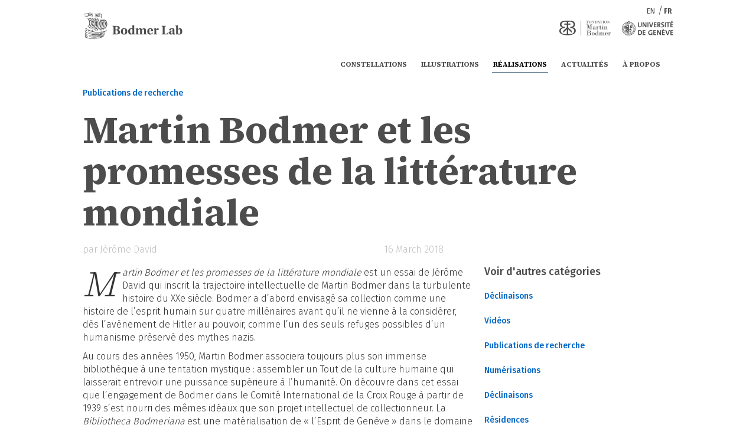

--- FILE ---
content_type: text/html; charset=UTF-8
request_url: https://bodmerlab.unige.ch/fr/realisations/publications/les-promesses-de-la-litterature-mondiale-1
body_size: 5122
content:
<!DOCTYPE html>
<html lang="fr">
<head>
    <meta http-equiv="X-UA-Compatible" content="IE=edge">
    <link rel="stylesheet" type="text/css" href="/application/themes/bodmerlab/css/bootstrap-modified.css">
    <link rel="stylesheet" type="text/css" href="/application/themes/bodmerlab/css/bootstrap-slider.min.css">
    <link rel="stylesheet" type="text/css" href="/application/themes/bodmerlab/css/jquery.fancybox.min.css">
    <link rel="stylesheet" type="text/css" href="/application/themes/bodmerlab/css/select2.min.css">
    <link rel="stylesheet" type="text/css" href="/application/themes/bodmerlab/assets/slick/slick.css">
    <link rel="stylesheet" type="text/css" href="/application/themes/bodmerlab/assets/slick/slick-theme.css">
    <link rel="stylesheet" href="https://use.fontawesome.com/releases/v5.5.0/css/all.css" integrity="sha384-B4dIYHKNBt8Bc12p+WXckhzcICo0wtJAoU8YZTY5qE0Id1GSseTk6S+L3BlXeVIU" crossorigin="anonymous">
    <link href="/application/files/cache/css/bodmerlab/main.css?ts=1769420998" rel="stylesheet" type="text/css" media="all">    <link rel="stylesheet" type="text/css" href="/application/themes/bodmerlab/css/custom-theme.css">
    
<title>Martin Bodmer et les promesses de la littérature mondiale :: bodmerlab</title>

<meta http-equiv="content-type" content="text/html; charset=UTF-8"/>
<meta name="description" content="Martin Bodmer et les promesses de la littérature mondiale est un essai de Jérôme David qui inscrit la trajectoire intellectuelle de Martin Bodmer dans la turbulente histoire du XXe siècle. Bodmer a d’abord envisagé sa collection comme une histoire de l’esprit humain sur quatre millénaires avant qu’il ne vienne à la considérer, dès l’avènement de Hitler au pouvoir, comme l’un des seuls refuges possibles d’un humanisme préservé des mythes nazis."/>
<meta name="generator" content="concrete5"/>
<meta name="msapplication-TileImage" content="https://bodmerlab.unige.ch/application/files/2615/5560/0212/Bateau_BL_144px.png"/>
<link rel="shortcut icon" href="https://bodmerlab.unige.ch/application/files/8015/5560/0443/Bateau_BL_16px.png.ico" type="image/x-icon"/>
<link rel="icon" href="https://bodmerlab.unige.ch/application/files/8015/5560/0443/Bateau_BL_16px.png.ico" type="image/x-icon"/>
<link rel="apple-touch-icon" href="https://bodmerlab.unige.ch/application/files/9115/5560/0290/Bateau_BL_57px.png"/>
<link rel="canonical" href="https://bodmerlab.unige.ch/fr/realisations/publications/les-promesses-de-la-litterature-mondiale-1">
<script type="text/javascript">
    var CCM_DISPATCHER_FILENAME = "/index.php";
    var CCM_CID = 428;
    var CCM_EDIT_MODE = false;
    var CCM_ARRANGE_MODE = false;
    var CCM_IMAGE_PATH = "/concrete/images";
    var CCM_TOOLS_PATH = "/index.php/tools/required";
    var CCM_APPLICATION_URL = "https://bodmerlab.unige.ch";
    var CCM_REL = "";
    var CCM_ACTIVE_LOCALE = "fr_FR";
</script>

<style type="text/css" data-area-style-area-handle="Main" data-block-style-block-id="2571" data-style-set="583">.ccm-custom-style-container.ccm-custom-style-main-2571{padding-top:30px;padding-bottom:30px}</style><style type="text/css" data-area-style-area-handle="Global - Footer Top - Column 4" data-block-style-block-id="2872" data-style-set="553">.ccm-custom-style-container.ccm-custom-style-globalfootertopcolumn4-2872{font-size:20px}.ccm-custom-style-container.ccm-custom-style-globalfootertopcolumn4-2872 a{color:rgb(232, 98, 8) !important}</style>
<link href="/concrete/css/font-awesome.css?ccm_nocache=1023248beb8c0c1d55458c259ba56e5c93dd374e" rel="stylesheet" type="text/css" media="all">
<script type="text/javascript" src="/concrete/js/jquery.js?ccm_nocache=1023248beb8c0c1d55458c259ba56e5c93dd374e"></script>
<!--[if lt IE 9]><script type="text/javascript" src="/concrete/js/ie/html5-shiv.js?ccm_nocache=1023248beb8c0c1d55458c259ba56e5c93dd374e"></script><![endif]-->
<!--[if lt IE 9]><script type="text/javascript" src="/concrete/js/ie/respond.js?ccm_nocache=1023248beb8c0c1d55458c259ba56e5c93dd374e"></script><![endif]-->
<link href="/concrete/blocks/autonav/templates/responsive_header_navigation/view.css?ccm_nocache=1023248beb8c0c1d55458c259ba56e5c93dd374e" rel="stylesheet" type="text/css" media="all">
<link href="/concrete/blocks/youtube/view.css?ccm_nocache=1023248beb8c0c1d55458c259ba56e5c93dd374e" rel="stylesheet" type="text/css" media="all">
    <meta name="viewport" content="width=device-width, initial-scale=1.0">

    <script type="text/javascript" src="/application/themes/bodmerlab/js/bootstrap-tab.js"></script>
    <script type="text/javascript" src="/application/themes/bodmerlab/js/bootstrap-slider.min.js"></script>
    <script type="text/javascript" src="/application/themes/bodmerlab/js/jquery.fancybox.min.js"></script>
    <script type="text/javascript" src="/application/themes/bodmerlab/js/masonry.pkgd.min.js"></script>
    <script type="text/javascript" src="/application/themes/bodmerlab/js/select2.full.min.js"></script>
    <script type="text/javascript" src="/application/themes/bodmerlab/assets/slick/slick.js"></script>
    <script>
        if (navigator.userAgent.match(/IEMobile\/10\.0/)) {
            var msViewportStyle = document.createElement('style')
            msViewportStyle.appendChild(
                document.createTextNode(
                    '@-ms-viewport{width:auto!important}'
                )
            )
            document.querySelector('head').appendChild(msViewportStyle)
        }
    </script>
</head>
<body>

<div class="ccm-page ccm-page-id-428 page-type-bodmerlab-reaserch-publication-item page-template-bodmerlab-external-works-item">
<header>
    <div class="container">
        <div class="row">
            <div class="col-sm-3 col-xs-8 logo">
                <a href="https://bodmerlab.unige.ch/ " title="bodmerlab">
                    <embed  src="/application/themes/bodmerlab/images/bodmer-lab-logo.svg" height="48" alt="Bodmer Lab">
                </a>
            </div>
            <div class="col-sm-9 col-xs-4 nav-container">
                <div class="partners-logos">
                    <a href="http://fondationbodmer.ch/" target="_blank" title="Fondation Martin Bodmer">
                        <img src="/application/themes/bodmerlab/images/martin-bodmer-logo.png" alt="Fondation Martin Bodmer">
                    </a>
                    <a href="https://www.unige.ch/" target="_blank" title="Université de Genéve">
                        <img src="/application/themes/bodmerlab/images/universite-geneve-logo.png" alt="Université de Genéve">
                    </a>
                </div>
                

    
<nav class="ccm-responsive-navigation original"><ul><li class=""><a href="https://bodmerlab.unige.ch/fr/constellations" target="_self" class="">Constellations</a><ul><li class=""><a href="https://bodmerlab.unige.ch/fr/constellations/autographes" target="_self" class="">Autographes</a></li><li class=""><a href="https://bodmerlab.unige.ch/fr/constellations/faust" target="_self" class="">Faust</a></li><li class=""><a href="https://bodmerlab.unige.ch/fr/constellations/early-modern-english-books" target="_self" class="">Early Modern English Books</a></li><li class=""><a href="https://bodmerlab.unige.ch/fr/constellations/de-bry" target="_self" class="">Collection de Bry</a></li><li class=""><a href="https://bodmerlab.unige.ch/fr/constellations/rabelais" target="_self" class="">Rabelais</a></li><li class=""><a href="https://bodmerlab.unige.ch/fr/constellations/litterature-mondiale" target="_self" class="">Litt&eacute;rature Mondiale</a></li><li class=""><a href="https://bodmerlab.unige.ch/fr/constellations/papyri" target="_self" class="">Bodmer Papyri</a></li><li class=""><a href="https://bodmerlab.unige.ch/fr/constellations/menandre" target="_self" class="">M&eacute;nandre</a></li><li class=""><a href="https://bodmerlab.unige.ch/fr/constellations/fables-esopiques" target="_self" class="">Fables &eacute;sopiques</a></li><li class=""><a href="https://bodmerlab.unige.ch/fr/constellations/didactique-de-la-litterature" target="_self" class="">Didactique de la litt&eacute;rature</a></li><li class=""><a href="https://bodmerlab.unige.ch/fr/constellations/el-siglo-de-oro" target="_self" class="">El Siglo de Oro</a></li></ul></li><li class=""><a href="https://bodmerlab.unige.ch/fr/images" target="_self" class="">Illustrations</a></li><li class="nav-path-selected"><a href="https://bodmerlab.unige.ch/fr/realisations" target="_self" class="nav-path-selected">R&eacute;alisations</a><ul><li class=""><a href="/fr/realisations#declinaisons" target="_self" class="">D&eacute;clinaisons</a></li><li class=""><a href="https://bodmerlab.unige.ch/fr/realisations/videos" target="_self" class="">Vid&eacute;os</a></li><li class="nav-path-selected"><a href="https://bodmerlab.unige.ch/fr/realisations/publications" target="_self" class="nav-path-selected">Publications de recherche</a></li><li class=""><a href="https://bodmerlab.unige.ch/fr/realisations/numerisations" target="_self" class="">Num&eacute;risations</a></li><li class=""><a href="https://bodmerlab.unige.ch/fr/actualites/actualites/les-residences-du-bodmer-lab-20192020" target="_self" class="">R&eacute;sidences</a></li></ul></li><li class=""><a href="https://bodmerlab.unige.ch/fr/actualites" target="_self" class="">Actualit&eacute;s</a><ul><li class=""><a href="https://bodmerlab.unige.ch/fr/actualites/actualites" target="_self" class="">Actualit&eacute;s</a></li><li class=""><a href="https://bodmerlab.unige.ch/fr/actualites/events" target="_self" class="">Ev&eacute;nements</a></li><li class=""><a href="https://bodmerlab.unige.ch/fr/actualites/comm-de-presse" target="_self" class="">Communiqu&eacute;s de presse</a></li><li class=""><a href="https://bodmerlab.unige.ch/fr/actualites/revue-de-presse" target="_self" class="">Revue de presse</a></li></ul></li><li class=""><a href="https://bodmerlab.unige.ch/fr/about" target="_self" class="">&Agrave; propos</a><ul><li class=""><a href="/fr/about#about-le-bodmer-lab" target="_self" class="">Le Bodmer Lab</a></li><li class=""><a href="/fr/about#paris" target="_self" class="">Les paris du projet</a></li><li class=""><a href="/fr/about#about-team" target="_self" class="">&Eacute;quipe</a></li><li class=""><a href="/fr/about#partenaires" target="_self" class="">Partenaires</a></li><li class=""><a href="/fr/about#about-comite" target="_self" class="">Comit&eacute; scientifique</a></li></ul></li></ul></nav><div class="ccm-responsive-menu-launch"><i></i></div>


        <div class="ccm-custom-style-container ccm-custom-style-headernavigation-3331"
            style="position:absolute; top:-30px; right:10px"        >
    
<div class="ccm-block-switch-language">
    <nav>
        <ul>
                            <li>
                    <a href="https://bodmerlab.unige.ch/outputs/publications/les-promesses-de-la-litterature-mondiale"
                       title="anglais"
                       class="">
                            EN                    </a>
                </li>
                            <li>
                    <a href="https://bodmerlab.unige.ch/fr/realisations/publications/les-promesses-de-la-litterature-mondiale-1"
                       title="français"
                       class="ccm-block-switch-language-active">
                            FR                    </a>
                </li>
                    </ul>
    </nav>
</div>

    </div>
                <div id="ccm-account-menu-container"></div>
            </div>
        </div>
    </div>
</header><main class="news-item-container">
    <div class="container news-item-head">
        <div class="row">
            <div class="col-sm-12">
                <h2 class="news-item-section">Publications de recherche</h2>
            </div>
        </div>
        <div class="row">
            <div class="col-sm-12">
                <h1 class="news-item-title">Martin Bodmer et les promesses de la littérature mondiale</h1>
            </div>
        </div>
        <div class="row news-item-info">
            <div class="col-xs-6">par Jérôme David</div>
            <div class="col-xs-6">16 March 2018</div>
        </div>
    </div>
    <div class="container">
        <div class="row">
            <div class="col-sm-8 col-content">
                

    <p><em><span class="letter-uppercase">M</span>artin Bodmer et les promesses de la litt&eacute;rature mondiale</em> est un essai de J&eacute;r&ocirc;me David qui inscrit la trajectoire intellectuelle de Martin Bodmer dans la turbulente histoire du XXe si&egrave;cle. Bodmer a d&rsquo;abord envisag&eacute; sa collection comme une histoire de l&rsquo;esprit humain sur quatre mill&eacute;naires avant qu&rsquo;il ne vienne &agrave; la consid&eacute;rer, d&egrave;s l&rsquo;av&egrave;nement de Hitler au pouvoir, comme l&rsquo;un des seuls refuges possibles d&rsquo;un humanisme pr&eacute;serv&eacute; des mythes nazis.</p>

<p>Au cours des ann&eacute;es 1950, Martin Bodmer associera toujours plus son immense biblioth&egrave;que &agrave; une tentation mystique : assembler un Tout de la culture humaine qui laisserait entrevoir une puissance sup&eacute;rieure &agrave; l&rsquo;humanit&eacute;. On d&eacute;couvre dans cet essai que l&rsquo;engagement de Bodmer dans le Comit&eacute; International de la Croix Rouge &agrave; partir de 1939 s&rsquo;est nourri des m&ecirc;mes id&eacute;aux que son projet intellectuel de collectionneur. La <em>Bibliotheca Bodmeriana</em> est une mat&eacute;rialisation de &laquo; l&rsquo;Esprit de Gen&egrave;ve &raquo; dans le domaine de la litt&eacute;rature : une utopie concr&egrave;te au service de la paix mondiale.&nbsp;</p>

<p><span class="title-bold"><span class="text-medium-blue">J&eacute;r&ocirc;me David, <em>Martin Bodmer et les promesses de la litt&eacute;rature mondiale</em>, Paris, Editions d&#39;Ithaque, 2018. 165 pages. &nbsp;</span></span></p>

<p><picture><!--[if IE 9]><video style='display: none;'><![endif]--><!--[if IE 9]></video><![endif]--><img src="/application/files/4315/2717/0586/BOD002-003-3-1600x906.jpg" alt="BOD002-003-3-1600x906.jpg" width="630" height="357"></picture></p>



        <div class="ccm-custom-style-container ccm-custom-style-main-2571"
            >
        <div id="youtube2571" class="youtubeBlock youtubeBlockResponsive16by9">
        <iframe class="youtube-player"             src="//www.youtube.com/embed/_Z_hnV0pXFk?color=red&controls=1&h1=fr&iv_load_policy=1&modestbranding=1&rel=0"
            allow="autoplay" allowfullscreen loading="lazy"></iframe>
    </div>
    
    </div>

                                    <div class="ccm-block-file">
                        <a href="https://bodmerlab.unige.ch/download_file/force/184/428" title="Télécharger">
                            Télécharger                        </a>
                    </div>
                            </div>
            <div class="col-sm-4 col-sidebar">
                <h2 class="sidebar-title">Voir d'autres catégories</h2>
                <div class="article-sidebar-nav">
                    <ul>
                <li>
                                        <a href="" title="Déclinaisons">
                                        Déclinaisons
                                        </a>
                                    </li><li>
                                        <a href="/fr/realisations/videos" title="Vidéos">
                                        Vidéos
                                        </a>
                                    </li><li>
                                        <a href="/fr/realisations/publications" title="Publications de recherche">
                                        Publications de recherche
                                        </a>
                                    </li><li>
                                        <a href="/fr/realisations/numerisations" title="Numérisations">
                                        Numérisations
                                        </a>
                                    </li><li>
                                        <a href="/fr/realisations/declinaisons" title="Déclinaisons">
                                        Déclinaisons
                                        </a>
                                    </li><li>
                                        <a href="" title="Résidences">
                                        Résidences
                                        </a>
                                    </li>                    </ul>
                </div>
            </div>
        </div>
    </div>
</main>


<footer id="footer-main">
    <section class="footer-top">
        <div class="container">
            <div class="row">
                <div class="col-md-3 column-1">
                    <div class="logo">
                        <a href="https://bodmerlab.unige.ch/ " title="bodmerlab">
                            <embed  src="/application/themes/bodmerlab/images/bodmer-lab-logo.svg" height="48" alt="bodmerlab">
                        </a>
                    </div>
                    

    
<div id="ccm-block-social-links3270" class="ccm-block-social-links">
    <ul class="list-inline">
            <li>
            <a target="_blank" href="https://twitter.com/bodmerlab">
                <img class='svg-icon' src='/application/themes/bodmerlab/images/social_icons/twitter_icon.svg'/>                <span class="social-tooltip">
                    Follow us on twitter                </span>
            </a>
        </li>
            <li>
            <a target="_blank" href="https://www.instagram.com/bodmerlab">
                <img class='svg-icon' src='/application/themes/bodmerlab/images/social_icons/instagram_icon.svg'/>                <span class="social-tooltip">
                    Follow us on instagram                </span>
            </a>
        </li>
            <li>
            <a target="_blank" href="https://bodmerlab.tumblr.com">
                <img class='svg-icon' src='/application/themes/bodmerlab/images/social_icons/tumblr_icon.svg'/>                <span class="social-tooltip">
                    Follow us on tumblr                </span>
            </a>
        </li>
            <li>
            <a target="_blank" href="https://www.facebook.com/BodmerLab/">
                <img class='svg-icon' src='/application/themes/bodmerlab/images/social_icons/facebook_icon.svg'/>                <span class="social-tooltip">
                    Follow us on facebook                </span>
            </a>
        </li>
        </ul>
</div>
                    <div class="mobile-footer-menu-trigger">
                        <embed  src="/application/themes/bodmerlab/images/menu_burger.svg" height="48" alt="bodmerlab">
                        <embed  src="/application/themes/bodmerlab/images/nav_up.svg" height="48" alt="bodmerlab">
                    </div>
                </div>
                <div class="col-md-3 column-2">
                    

    <ul class="nav-footer"><li class=""><h4><a href="https://bodmerlab.unige.ch/fr/constellations" target="_self" class="">Constellations</a></h4></li><li class=""><h4><a href="https://bodmerlab.unige.ch/fr/images" target="_self" class="">Illustrations</a></h4></li><li class="nav-path-selected"><h4><a href="https://bodmerlab.unige.ch/fr/realisations" target="_self" class="nav-path-selected">R&eacute;alisations</a></h4></li><li class=""><h4><a href="https://bodmerlab.unige.ch/fr/actualites" target="_self" class="">Actualit&eacute;s</a></h4></li><li class=""><h4><a href="https://bodmerlab.unige.ch/fr/about" target="_self" class="">&Agrave; propos</a></h4></li></ul>
                </div>
                <div class="col-md-3 column-3">
                    

    <h4>Contact</h4>

<p>Bodmer Lab<br />
<br />
Universit&eacute; de Gen&egrave;ve<br />
Facult&eacute; des lettres<br />
rue De-Candolle 5<br />
1211 Gen&egrave;ve 4</p>

<p>bodmerlab(a)unige.ch</p>

                </div>
                <div class="col-md-3 column-4">
                    

        <div class="ccm-custom-style-container ccm-custom-style-globalfootertopcolumn4-2872"
            >
    <p><b>Conditions d&#39;usage</b><br />
Sauf indication contraire, les contenus de ce site sont publi&eacute;s sous une licence <a href="https://creativecommons.org/licenses/by-nc/4.0/" target="_blank">Creative commons CC-BY-NC, 4.0.</a></p>

    </div>
                </div>
            </div>
        </div>
    </section>
    <section class="footer-bottom">
    <div class="container">
        <div class="row">
            <div class="col-md-3 hidden-xs copyright">
                <p>
                  <b>Bodmer Lab, 2026.</b>
                <p>
            </div>

            <div class="col-md-9 references">
                

    <a href="#" ><picture><!--[if IE 9]><video style='display: none;'><![endif]--><!--[if IE 9]></video><![endif]--><img src="/application/files/2315/2457/6373/Logo_Fondation_ELSchmidheiny.png" alt="" class="ccm-image-block img-responsive bID-916"></picture></a>


    <a href="http://fondationbodmer.ch" target="_blank" rel="noopener noreferrer"><picture><!--[if IE 9]><video style='display: none;'><![endif]--><!--[if IE 9]></video><![endif]--><img src="/application/files/5415/2457/6373/FMB-logo-complet.png" alt="" class="ccm-image-block img-responsive bID-2377"></picture></a>


    <a href="http://unige.ch/" target="_blank" rel="noopener noreferrer"><picture><!--[if IE 9]><video style='display: none;'><![endif]--><!--[if IE 9]></video><![endif]--><img src="/application/files/6615/2457/6374/UNIGE-logo_blanc.png" alt="" class="ccm-image-block img-responsive bID-2376"></picture></a>
            </div>
        </div>
    </div>
    </section>
    </footer>

<script>
    jQuery(document).ready(function(){

        jQuery('.mobile-footer-menu-trigger').on('click', function(){

            jQuery(this).toggleClass('active');
            jQuery('#footer-main .nav-footer').slideToggle();

        });

    });
</script>


</div>

<script type="text/javascript" src="/concrete/js/picturefill.js?ccm_nocache=1023248beb8c0c1d55458c259ba56e5c93dd374e"></script>
<script type="text/javascript" src="/concrete/blocks/autonav/templates/responsive_header_navigation/view.js?ccm_nocache=1023248beb8c0c1d55458c259ba56e5c93dd374e"></script>
<script type="text/javascript" src="/concrete/blocks/image/view.js?ccm_nocache=1023248beb8c0c1d55458c259ba56e5c93dd374e"></script>


<script type="text/javascript" src="/application/themes/bodmerlab/js/main.js"></script>

</body>
</html>


--- FILE ---
content_type: text/css
request_url: https://bodmerlab.unige.ch/application/files/cache/css/bodmerlab/main.css?ts=1769420998
body_size: 20068
content:
@import url('https://fonts.googleapis.com/css?family=Source+Serif+4:300,400,500,700');
@import url('https://fonts.googleapis.com/css?family=Fira+Sans:300,400,500,700');
/* Import bootstrap 3 mixins and variables so we can use them */
/* Import core mixins so we can use them */
.clear_float:before,
.clear_float:after {
  content: " ";
  display: table;
}
.clear_float:after {
  clear: both;
}
h1 {
  font-family: 'Source Serif 4';
}
.background-royal-blue {
  background-color: #2381d4 !important;
}
.background-red {
  background-color: #ff5b34 !important;
}
.text-color-royal-blue {
  color: #2381d4 !important;
}
.text-color-red {
  color: #ff5b34 !important;
}
@media only screen and (min-width: 1000px) {
  .container {
    width: 1020px;
  }
}
.col-xs-1,
.col-sm-1,
.col-md-1,
.col-lg-1,
.col-xs-2,
.col-sm-2,
.col-md-2,
.col-lg-2,
.col-xs-3,
.col-sm-3,
.col-md-3,
.col-lg-3,
.col-xs-4,
.col-sm-4,
.col-md-4,
.col-lg-4,
.col-xs-5,
.col-sm-5,
.col-md-5,
.col-lg-5,
.col-xs-6,
.col-sm-6,
.col-md-6,
.col-lg-6,
.col-xs-7,
.col-sm-7,
.col-md-7,
.col-lg-7,
.col-xs-8,
.col-sm-8,
.col-md-8,
.col-lg-8,
.col-xs-9,
.col-sm-9,
.col-md-9,
.col-lg-9,
.col-xs-10,
.col-sm-10,
.col-md-10,
.col-lg-10,
.col-xs-11,
.col-sm-11,
.col-md-11,
.col-lg-11,
.col-xs-12,
.col-sm-12,
.col-md-12,
.col-lg-12 {
  padding-left: 10px;
  padding-right: 10px;
}
.row {
  margin-left: -10px;
  margin-right: -10px;
}
.container {
  padding-left: 10px;
  padding-right: 10px;
}
a:hover,
a:active,
a:focus {
  text-decoration: none;
}
@media (max-width: 768px) {
  .container {
    padding-left: 20px;
    padding-right: 20px;
  }
}
/* Import our theme mixins */
/* Our style rules - namespace so as not to collide with the core app styles */
div.ccm-page {
  font-family: 'Fira Sans', sans-serif;
  position: relative;
  font-weight: 300;
  font-size: 16px;
}
.flex-center {
  display: flex;
  justify-content: center;
}
.col-sidebar {
  padding-top: 60px;
}
.col-sidebar ul {
  list-style: none;
  margin: 0;
  padding: 0;
}
.col-sidebar ul li {
  margin: 5px 0;
}
.col-sidebar ul li h1 {
  font-family: 'Source Serif 4';
  color: #4d4d4d;
  font-size: 1.12em;
  margin: 0 0 10px 0;
}
.col-sidebar ul li a {
  color: #000000;
}
.col-sidebar ul li a:hover {
  text-decoration: none;
  color: #0067c5;
}
.col-sidebar ul li a:focus {
  background-color: transparent;
}
.col-content {
  padding-top: 60px;
}
#splash-intro {
  z-index: 1000;
  position: relative;
  height: 100vh;
  width: 100%;
  background-color: #0067c5;
  color: #ffffff;
  overflow: hidden;
  max-height: 100vh;
  -webkit-transition-property: all;
  -webkit-transition-duration: 1s;
  -webkit-transition-timing-function: cubic-bezier(0, 1, 0.5, 1);
  -moz-transition-property: all;
  -moz-transition-duration: 1s;
  -moz-transition-timing-function: cubic-bezier(0, 1, 0.5, 1);
  transition-property: all;
  transition-duration: 1s;
  transition-timing-function: cubic-bezier(0, 1, 0.5, 1);
}
#splash-intro:hover {
  cursor: pointer;
}
#splash-intro .bodmerlab-logo {
  display: none;
  width: 53px;
  height: 60px;
  position: absolute;
  top: 50%;
  transform: translateY(-50%);
  left: -110px;
}
#splash-intro .bodmerlab-logo span {
  display: inline-block;
}
#splash-intro .container {
  width: 956px;
  height: 537px;
  background: url("/application/themes/bodmerlab/images/splash-intro/bg.jpg") center -1px no-repeat;
  background-size: cover;
  display: inline-block;
  position: absolute;
  top: 50%;
  left: 50%;
  transform: translate(-50%, -50%);
  padding: 116px 260px 116px 70px;
}
#splash-intro .container .logos a {
  display: inline-block;
  height: 40px;
  margin-right: 40px;
}
#splash-intro .container .logos a img {
  max-height: 100%;
}
#splash-intro .container .splash-title {
  font-family: 'Source Serif 4';
  font-weight: 600;
  font-size: 3em;
  margin: 55px 0 30px 0;
}
#splash-intro .container .splash-desc {
  font-weight: 300;
}
#splash-intro .active {
  color: #ff5b34;
  background-image: url("/application/themes/bodmerlab/images/splash-intro/bg-hover.jpg");
}
#splash-intro .active .splash-desc,
#splash-intro .active .logos {
  visibility: hidden;
}
@media only screen and (max-width: 768px) {
  #splash-intro .container {
    width: auto;
    height: auto;
    padding: 20px 20px 0 20px;
    top: 80px;
    transform: inherit;
    display: block;
    position: absolute;
    bottom: 20px;
    left: 20px;
    right: 20px;
  }
  #splash-intro .container .row {
    margin-left: 0;
    margin-right: 0;
  }
  #splash-intro .container .col-md-12 {
    padding-left: 0;
    padding-right: 0;
  }
  #splash-intro .container .logos {
    overflow: hidden;
  }
  #splash-intro .container .logos a {
    width: 49%;
    margin: 0;
  }
  #splash-intro .container .logos a:first-child {
    float: left;
  }
  #splash-intro .container .logos a:last-child {
    float: right;
  }
  #splash-intro .container .logos a img {
    max-width: 100%;
  }
  #splash-intro .container .splash-title {
    font-size: 2em;
    margin-top: 140px;
    line-height: 1.2;
  }
  #splash-intro .container .bodmerlab-logo {
    left: 0;
    transform: inherit;
    top: -60px;
    width: 100%;
    text-align: center;
    display: block;
  }
  #splash-intro .container .bodmerlab-logo .logo {
    width: 35px;
    height: 40px;
    display: inline-block;
  }
  #splash-intro .container .bodmerlab-logo .logo img {
    max-height: 100%;
  }
}
@media only screen and (max-width: 320px) {
  #splash-intro .container .splash-title {
    font-size: 1.6em;
    margin-top: 75px;
    line-height: 1.1;
  }
  #splash-intro .container .splash-desc {
    font-size: 0.8em;
  }
}
div.ccm-page {
  /* Pages list global sets*/
  /* Pages list in grid mode*/
  /* Pages list in grid mode simple*/
  /* Pages list in list mode*/
  /*h3 {
    font-family: @font-family-title;
    font-size: 1.28em;
    font-weight: 100;
    color: black;
    text-decoration: none;
  }
  h4 {
    font-family: @font-family-content;
    font-size: 0.85em;
    font-weight: bold;
    color: @color-blue;
  }
  hr{
    margin-top: 0;
    margin-bottom: 10px;
  }

  .item-row {
    margin-bottom: 40px;
    
    .icon-year {
      float: left;
      padding: 0 25px 0 10px;

      > p {
        margin: 0;
      }
    }
    @media only screen and (min-width: 768px) {
      .description, .author {
        //display: table-cell;
        display: inline-block;
        vertical-align: top;
      }

      .description {
        padding-right: 20px;
        width: 62%;
      }

      .author {
        width: 25%;
      }
    }

  }*/
  /* Small Devices, Tablets */
  /***** banner ***********/
  /******* aniamtion ********/
}
div.ccm-page header {
  height: 90px;
  /*******************************************************************************/
  /*******************************************************************************/
  /*******************************************************************************/
  /*******************************************************************************/
  /*******************************************************************************/
}
div.ccm-page header .logo a {
  margin-top: 20px;
  display: inline-block;
  height: 48px;
  position: relative;
}
div.ccm-page header .logo a:after {
  content: "";
  position: absolute;
  top: 0;
  right: 0;
  bottom: 0;
  left: 0;
}
div.ccm-page header .logo a embed {
  max-height: 100%;
  max-width: 100%;
}
div.ccm-page header .nav-container {
  display: inline-block;
  float: right;
}
div.ccm-page header .nav-container .ccm-block-switch-language {
  display: inline-block;
  float: right;
}
div.ccm-page header .nav-container .ccm-block-switch-language li {
  float: left;
}
div.ccm-page header .nav-container .ccm-block-switch-language li a {
  font-family: 'Fira Sans', sans-serif;
  margin: 0;
  font-weight: normal;
}
div.ccm-page header .nav-container .ccm-block-switch-language li a.ccm-block-switch-language-active {
  font-weight: bold;
}
div.ccm-page header .nav-container .ccm-block-switch-language li:first-child:after {
  content: '\002F';
}
div.ccm-page header .partners-logos {
  float: right;
  margin-top: 35px;
  margin-left: 10px;
}
div.ccm-page header .partners-logos a {
  width: 87px;
  height: 25px;
  display: inline-block;
}
div.ccm-page header .partners-logos a img {
  max-width: 100%;
}
div.ccm-page header .partners-logos a:first-child {
  margin-right: 15px;
}
div.ccm-page header #ccm-account-menu {
  right: -150px;
}
div.ccm-page header #ccm-account-menu-container {
  position: absolute;
}
div.ccm-page header nav {
  display: inline-block;
  float: right;
  /******** sub nav rolling menus ********/
}
div.ccm-page header nav .dropdown:after {
  content: ' ▶';
}
div.ccm-page header nav .dropdown:hover:after {
  content: '\25bc';
}
div.ccm-page header nav > ul {
  -webkit-font-smoothing: antialiased;
  list-style: none;
  margin: 37px 0 0 0;
  padding: 0;
  float: right;
}
div.ccm-page header nav > ul > li {
  margin: 0;
  padding: 0;
  display: inline-block;
  position: relative;
}
div.ccm-page header nav > ul > li > a {
  margin-right: 20px;
  padding: 2px 2px 5px 2px;
  font-family: 'Source Serif 4';
  font-weight: 600;
  font-size: 0.75em;
  color: #4d4d4d;
  text-transform: uppercase;
}
div.ccm-page header nav > ul > li > a:hover,
div.ccm-page header nav > ul > li > a:focus {
  border-bottom: solid 2px #8093A2;
  text-decoration: none;
  color: #000000;
}
div.ccm-page header nav > ul > li > a.nav-path-selected {
  border-bottom: solid 2px #8093A2;
  text-decoration: none;
  color: #000000;
}
div.ccm-page header nav > ul > li:hover > ul {
  display: block;
}
div.ccm-page header nav > ul > li > ul {
  display: none;
  position: absolute;
  z-index: 9999;
  padding: 10px 0 0 0;
  margin: 0;
  left: -5px;
  width: 100%;
}
div.ccm-page header nav > ul > li > ul:hover {
  display: block;
}
div.ccm-page header nav > ul > li > ul > li {
  list-style: none;
}
div.ccm-page header nav > ul > li > ul > li > a {
  display: block;
  background-color: white;
  padding: 5px 7px;
  font-family: 'Source Serif 4';
  font-weight: 600;
  font-size: 0.75em;
  color: #4d4d4d;
  border-bottom: 1px solid #ddd;
  transition: color 200ms, background-color 200ms;
}
div.ccm-page header nav > ul > li > ul > li > a:hover {
  background-color: #eee;
  color: #000;
}
@media (max-width: 992px) {
  div.ccm-page header .partners-logos {
    display: none;
  }
}
@media (max-width: 768px) {
  div.ccm-page header {
    min-height: 80px;
    height: auto;
    padding: 20px 0 14px 0;
  }
  div.ccm-page header .logo a {
    margin-top: 0;
    height: 40px;
  }
  div.ccm-page header .logo a embed {
    height: 40px;
  }
  div.ccm-page header .ccm-responsive-menu-launch {
    margin-bottom: 5px;
    margin-top: 5px;
  }
}
div.ccm-page footer#footer-main {
  background-color: #e6e6e6;
  padding-top: 40px;
}
div.ccm-page footer#footer-main a {
  color: #0067c5;
}
div.ccm-page footer#footer-main .logo a {
  margin-bottom: 40px;
  display: inline-block;
  height: 48px;
  position: relative;
}
div.ccm-page footer#footer-main .logo a:after {
  content: "";
  position: absolute;
  top: 0;
  right: 0;
  bottom: 0;
  left: 0;
}
div.ccm-page footer#footer-main .logo a embed {
  max-height: 100%;
  max-width: 100%;
}
div.ccm-page footer#footer-main .footer-top {
  margin-bottom: 100px;
}
div.ccm-page footer#footer-main .footer-top .svg-icon {
  width: 25px;
}
div.ccm-page footer#footer-main .footer-top .column-1 .ccm-block-social-links ul {
  margin: 0;
}
div.ccm-page footer#footer-main .footer-top .column-1 .ccm-block-social-links ul li {
  padding: 0 20px 0 0;
  float: left;
}
div.ccm-page footer#footer-main .footer-top .column-1 .ccm-block-social-links ul li a {
  display: inline-block;
  position: relative;
}
div.ccm-page footer#footer-main .footer-top .column-1 .ccm-block-social-links ul li a .social-tooltip {
  white-space: nowrap;
  position: absolute;
  top: 100%;
  left: 0;
  color: #fff;
  font-weight: 300;
  font-size: 0.75em;
  padding: 4px 0;
  color: #4d4d4d;
  border-radius: 4px;
  margin-top: 6px;
  text-transform: capitalize;
  opacity: 0;
  visibility: hidden;
  -webkit-transition: all 0.2s ease-in-out;
  -moz-transition: all 0.2s ease-in-out;
  -o-transition: all 0.2s ease-in-out;
  -ms-transition: all 0.2s ease-in-out;
  transition: all 0.2s ease-in-out;
}
div.ccm-page footer#footer-main .footer-top .column-1 .ccm-block-social-links ul li a:hover .social-tooltip {
  opacity: 1;
  visibility: visible;
}
div.ccm-page footer#footer-main .footer-top .column-2 .nav-footer {
  margin: 25px 0 0 0;
  padding: 0;
  list-style: none;
}
div.ccm-page footer#footer-main .footer-top .column-2 .nav-footer * {
  margin: 0;
  padding: 0;
}
div.ccm-page footer#footer-main .footer-top .column-2 .nav-footer li {
  margin-bottom: 10px;
}
div.ccm-page footer#footer-main .footer-top .column-2 .nav-footer li a {
  font-size: 0.75em;
  font-weight: 500;
  color: #4d4d4d;
  display: inline-block;
}
div.ccm-page footer#footer-main .footer-top .column-2 .nav-footer li a:hover,
div.ccm-page footer#footer-main .footer-top .column-2 .nav-footer li a:focus {
  text-decoration: none;
  color: #4d4d4d;
}
div.ccm-page footer#footer-main .footer-top .column-3,
div.ccm-page footer#footer-main .footer-top .column-4 {
  font-weight: 300;
  line-height: 1.33;
  padding-top: 25px;
}
div.ccm-page footer#footer-main .footer-top .column-3 h4,
div.ccm-page footer#footer-main .footer-top .column-4 h4 {
  font-weight: 500;
  margin: 0 0 10px 0;
  font-size: 0.75em;
  color: #4d4d4d;
  line-height: 20px;
}
div.ccm-page footer#footer-main .footer-top .column-3 p,
div.ccm-page footer#footer-main .footer-top .column-4 p {
  font-size: 0.75em;
  line-height: 1.75;
}
div.ccm-page footer#footer-main .footer-top .column-3 .ccm-custom-style-container > p:first-child > span:first-child,
div.ccm-page footer#footer-main .footer-top .column-4 .ccm-custom-style-container > p:first-child > span:first-child {
  display: block;
}
div.ccm-page footer#footer-main .footer-bottom {
  background-color: #4d4d4d;
}
div.ccm-page footer#footer-main .footer-bottom .copyright {
  height: 80px;
  color: #fff;
  text-align: left;
  padding-top: 37px;
  font-weight: 500;
  font-size: 0.75em;
}
div.ccm-page footer#footer-main .footer-bottom .copyright p {
  margin: 0;
}
div.ccm-page footer#footer-main .footer-bottom .references {
  padding-top: 20px;
  text-align: right;
}
div.ccm-page footer#footer-main .footer-bottom .references a {
  display: inline-block;
  padding: 0;
  margin-left: 40px;
}
div.ccm-page footer#footer-main .footer-bottom .references a img {
  height: 1000%;
  max-height: 100%;
}
div.ccm-page .mobile-footer-menu-trigger {
  display: none;
  width: 30px;
  height: 48px;
  cursor: pointer;
  position: absolute;
  right: 0;
  top: 0;
  z-index: 0;
}
div.ccm-page .mobile-footer-menu-trigger embed {
  width: 100%;
}
div.ccm-page .mobile-footer-menu-trigger embed:last-child {
  display: none;
}
div.ccm-page .mobile-footer-menu-trigger:after {
  position: absolute;
  z-index: 1;
  right: 0;
  left: 0;
  top: 0;
  bottom: 0;
  content: '';
}
div.ccm-page .mobile-footer-menu-trigger.active embed {
  display: none;
}
div.ccm-page .mobile-footer-menu-trigger.active embed:last-child {
  display: block;
}
@media (min-width: 1000px) {
  div.ccm-page .column-1 {
    width: 330px;
    padding-right: 0;
  }
  div.ccm-page .column-2 {
    width: 260px;
    padding: 0;
  }
  div.ccm-page .column-3 {
    width: 250px;
    padding: 0;
  }
  div.ccm-page .column-4 {
    width: 180px;
    padding-left: 0;
  }
}
@media (max-width: 992px) {
  div.ccm-page footer#footer-main .col-md-3:before,
  div.ccm-page footer#footer-main .col-md-3:after {
    content: " ";
    display: table;
  }
  div.ccm-page footer#footer-main .col-md-3:after {
    clear: both;
  }
  div.ccm-page footer#footer-main .logo {
    float: left;
    width: 48px;
  }
  div.ccm-page footer#footer-main .logo a {
    overflow: hidden;
    width: 48px;
    margin-bottom: 0;
  }
  div.ccm-page footer#footer-main .logo a embed {
    width: 211px;
    max-width: inherit;
  }
  div.ccm-page footer#footer-main .footer-top {
    margin-bottom: 40px;
  }
  div.ccm-page footer#footer-main .footer-top .column-1 {
    text-align: center;
    padding-right: 30px;
  }
  div.ccm-page footer#footer-main .footer-top .column-1 .ccm-block-social-links {
    display: inline-block;
    padding: 12px 0;
  }
  div.ccm-page footer#footer-main .footer-top .column-1 .ccm-block-social-links ul li {
    float: none;
    padding-right: 15px;
  }
  div.ccm-page footer#footer-main .footer-top .column-2 .nav-footer {
    display: none;
    margin-top: 0;
    padding-top: 15px;
    text-align: center;
  }
  div.ccm-page footer#footer-main .footer-top .column-3,
  div.ccm-page footer#footer-main .footer-top .column-4 {
    width: 50%;
    float: left;
  }
  div.ccm-page footer#footer-main .footer-bottom {
    position: relative;
    padding-bottom: 45px;
  }
  div.ccm-page footer#footer-main .footer-bottom .references {
    text-align: center;
    padding-left: 0;
    padding-right: 0;
  }
  div.ccm-page footer#footer-main .footer-bottom .references a {
    margin-right: 3%;
    margin-left: 3%;
    max-height: 25px;
    height: auto;
    max-width: 26%;
  }
  div.ccm-page footer#footer-main .footer-bottom .references a picture {
    max-height: 25px;
    height: auto;
    display: block;
  }
  div.ccm-page footer#footer-main .footer-bottom .references a img {
    height: auto;
    max-height: 25px;
  }
  div.ccm-page footer#footer-main .footer-bottom .copyright {
    bottom: 0;
    left: 0;
    width: 100%;
    position: absolute;
    text-align: center;
    height: auto;
    padding-bottom: 15px;
    padding-top: 0;
    display: block !important;
  }
  div.ccm-page .mobile-footer-menu-trigger {
    display: block;
  }
}
div.ccm-page .btn {
  border-radius: 0;
  -moz-border-radius: 0;
  -webkit-border-radius: 0;
  border: 0;
}
div.ccm-page .btn-success {
  color: #ffffff;
  background-color: #00cc66;
  border-color: #4cae4c;
}
div.ccm-page .btn-success:hover,
div.ccm-page .btn-success:focus,
div.ccm-page .btn-success:active,
div.ccm-page .btn-success.active,
.open > .dropdown-togglediv.ccm-page .btn-success {
  color: #ffffff;
  background-color: #00994d;
  border-color: #398439;
}
div.ccm-page .btn-success:active,
div.ccm-page .btn-success.active,
.open > .dropdown-togglediv.ccm-page .btn-success {
  background-image: none;
}
div.ccm-page .btn-success.disabled,
div.ccm-page .btn-success[disabled],
fieldset[disabled] div.ccm-page .btn-success,
div.ccm-page .btn-success.disabled:hover,
div.ccm-page .btn-success[disabled]:hover,
fieldset[disabled] div.ccm-page .btn-success:hover,
div.ccm-page .btn-success.disabled:focus,
div.ccm-page .btn-success[disabled]:focus,
fieldset[disabled] div.ccm-page .btn-success:focus,
div.ccm-page .btn-success.disabled:active,
div.ccm-page .btn-success[disabled]:active,
fieldset[disabled] div.ccm-page .btn-success:active,
div.ccm-page .btn-success.disabled.active,
div.ccm-page .btn-success[disabled].active,
fieldset[disabled] div.ccm-page .btn-success.active {
  background-color: #00cc66;
  border-color: #4cae4c;
}
div.ccm-page .btn-success .badge {
  color: #00cc66;
  background-color: #ffffff;
}
div.ccm-page .btn-default {
  background-color: #8093A2;
  font-family: 'Fira Sans', sans-serif;
  color: #ffffff;
}
div.ccm-page .btn-alt {
  line-height: 1;
  display: block;
  padding: 10px 15px;
  transition: background-color 200ms, color 200ms;
}
div.ccm-page .btn-alt.btn-alt-orange {
  border: none;
  background-color: #ff5b34;
  color: white;
  border-width: 1px;
  border-style: solid;
  border-color: transparent;
}
div.ccm-page .btn-alt.btn-alt-orange:hover {
  background-color: white;
  color: #ff5b34;
  border-color: #ff5b34;
}
div.ccm-page .btn-alt.btn-alt-orange-outline {
  border-width: 1px;
  border-style: solid;
  border-color: #ff5b34;
  color: #ff5b34;
}
div.ccm-page .btn-alt.btn-alt-orange-outline:hover {
  background-color: #ff5b34;
  color: white;
}
div.ccm-page .homepage-container .media-header-full,
div.ccm-page #search-container .media-header-full {
  background-image: url("/application/themes/bodmerlab/images/homepage-header-bg.jpg");
  padding: 73px 82px;
  background-size: cover !important;
}
div.ccm-page .homepage-container .simple-search-container,
div.ccm-page #search-container .simple-search-container {
  display: block;
}
div.ccm-page .homepage-container .simple-search-container button[type=submit],
div.ccm-page #search-container .simple-search-container button[type=submit] {
  z-index: 2;
}
div.ccm-page .homepage-container .simple-search-container button:hover,
div.ccm-page #search-container .simple-search-container button:hover {
  background-color: #e4e4e4;
  color: #8093A2;
}
div.ccm-page .homepage-container .simple-search-container.is-hide,
div.ccm-page #search-container .simple-search-container.is-hide {
  display: none;
}
div.ccm-page .homepage-container .simple-search-container .container,
div.ccm-page #search-container .simple-search-container .container {
  width: 660px;
  padding: 0;
}
div.ccm-page .homepage-container .simple-search-container .search-title,
div.ccm-page #search-container .simple-search-container .search-title {
  font-family: 'Source Serif 4';
  font-size: 3em;
  line-height: 1.33;
  margin-bottom: 20px;
  padding: 0;
}
div.ccm-page .homepage-container .simple-search-container .search-title *,
div.ccm-page #search-container .simple-search-container .search-title * {
  margin: 0;
  padding: 0;
}
div.ccm-page .homepage-container .simple-search-container .search-summary,
div.ccm-page #search-container .simple-search-container .search-summary {
  text-align: left;
  margin-bottom: 40px;
  font-size: 1em;
  font-weight: 300;
}
div.ccm-page .homepage-container .simple-search-container .search-summary a:hover,
div.ccm-page #search-container .simple-search-container .search-summary a:hover,
div.ccm-page .homepage-container .simple-search-container .search-summary a:focus,
div.ccm-page #search-container .simple-search-container .search-summary a:focus {
  text-decoration: none;
}
div.ccm-page .homepage-container .about-container,
div.ccm-page #search-container .about-container {
  font-family: 'Fira Sans', sans-serif;
  background-color: #0067c5;
  color: white;
  padding-top: 40px;
  padding-bottom: 40px;
}
div.ccm-page .homepage-container .about-container .about-description,
div.ccm-page #search-container .about-container .about-description {
  padding-top: 15px;
}
div.ccm-page .homepage-container .about-container .about-description h1,
div.ccm-page #search-container .about-container .about-description h1 {
  font-size: 1.5em;
  padding-bottom: 20px;
}
div.ccm-page .homepage-container .about-container .about-description p,
div.ccm-page #search-container .about-container .about-description p {
  font-size: 1em;
  line-height: 1.31;
}
div.ccm-page .homepage-container .about-container .about-description a,
div.ccm-page #search-container .about-container .about-description a {
  font-weight: 500;
  color: #ff5b34;
}
div.ccm-page .homepage-container .about-container .about-description a:hover,
div.ccm-page #search-container .about-container .about-description a:hover,
div.ccm-page .homepage-container .about-container .about-description a:focus,
div.ccm-page #search-container .about-container .about-description a:focus,
div.ccm-page .homepage-container .about-container .about-description a:active,
div.ccm-page #search-container .about-container .about-description a:active {
  text-decoration: none;
}
div.ccm-page .homepage-container .about-container .about-image,
div.ccm-page #search-container .about-container .about-image {
  text-align-last: center;
}
div.ccm-page .homepage-container .about-container .about-image picture,
div.ccm-page #search-container .about-container .about-image picture {
  display: inline-block;
}
div.ccm-page .homepage-container .about-container h2,
div.ccm-page #search-container .about-container h2 {
  font-family: 'Source Serif 4';
  font-size: 1.5em;
  font-weight: 600;
  margin-bottom: 25px;
}
div.ccm-page .advanced_search__container {
  max-width: 1020px;
  margin: 0 auto;
}
div.ccm-page #advanced_search select {
  border: none !important;
}
@media (min-width: 992px) {
  div.ccm-page #advanced_search {
    position: absolute;
    left: 0;
    top: 0;
    width: 100%;
  }
  div.ccm-page.page-template-bodmerlab-search-item #advanced_search {
    position: initial;
  }
  div.ccm-page .homepage-container .simple-search-container,
  div.ccm-page #search-container .simple-search-container {
    position: relative;
  }
  div.ccm-page .homepage-container .simple-search-container.is-hide,
  div.ccm-page #search-container .simple-search-container.is-hide {
    display: block;
    opacity: 0;
    visibility: hidden;
    z-index: -1;
  }
}
div.ccm-page #main-search-container .title-section {
  font-size: 1.25em;
  margin: 70px 0 20px 0;
  padding: 0;
}
div.ccm-page #main-search-container .search-keyword {
  position: relative;
  padding-right: 140px;
}
div.ccm-page #main-search-container .search-keyword input {
  border: none;
  width: 100%;
  padding: 10px 0;
  font-size: 3em;
  font-weight: 300;
  color: #666666;
  background-color: transparent;
}
div.ccm-page #main-search-container .search-keyword input::-moz-placeholder {
  color: #c0c0c0;
  opacity: 1;
}
div.ccm-page #main-search-container .search-keyword input:-ms-input-placeholder {
  color: #c0c0c0;
}
div.ccm-page #main-search-container .search-keyword input::-webkit-input-placeholder {
  color: #c0c0c0;
}
div.ccm-page #main-search-container .search-keyword a.close-search {
  position: absolute;
  right: 0;
  bottom: 20px;
}
div.ccm-page #main-search-container h2 {
  margin-bottom: 80px;
}
div.ccm-page #main-search-container h2 a {
  font-weight: 100;
}
div.ccm-page #main-search-container .search-container {
  border-top: 1px solid #e6e6e6;
  margin-bottom: 40px;
  text-align: center;
}
div.ccm-page #main-search-container #advanced_search {
  padding: 40px 0;
  border-bottom: 1px solid #e6e6e6;
}
div.ccm-page #main-search-container * {
  color: #000;
  font-weight: 400;
}
div.ccm-page #main-search-container .toggle-search {
  border: 1px solid #8093a2;
  padding: 10px 40px;
}
div.ccm-page #main-search-container .toggle-search.close-search {
  border: 0;
  padding: 0;
  color: #8093a2;
}
div.ccm-page #main-search-container label {
  font-weight: 400;
}
div.ccm-page #main-search-container .btn.btn-default {
  color: #fff;
}
div.ccm-page #main-search-container input.form-control,
div.ccm-page #main-search-container select {
  border: 1px solid #e6e6e6;
}
div.ccm-page .homepage-container .articles-features-container {
  padding: 40px 0 20px 0;
  background-color: #e6e6e6;
}
div.ccm-page .homepage-container .pages-grid {
  margin-bottom: 0;
}
@media all and (max-width: 767px) {
  div.ccm-page .homepage-container .media-header-full,
  div.ccm-page #search-container .media-header-full {
    padding: 20px 0;
  }
  div.ccm-page .homepage-container .center-element,
  div.ccm-page #search-container .center-element {
    position: unset;
    top: unset;
    transform: unset;
    padding: 25px 0;
  }
  div.ccm-page .homepage-container .simple-search-container .container,
  div.ccm-page #search-container .simple-search-container .container {
    width: 100%;
    padding: 0 10px;
  }
  div.ccm-page .homepage-container .simple-search-container .search-title,
  div.ccm-page #search-container .simple-search-container .search-title {
    font-size: 1.8em;
  }
  div.ccm-page .homepage-container .simple-search-container .search-title *,
  div.ccm-page #search-container .simple-search-container .search-title * {
    padding: 0 10px;
  }
}
@media (max-width: 992px) {
  div.ccm-page .media-header-full {
    padding-top: 30px;
    padding-bottom: 30px;
  }
  div.ccm-page .form-horizontal .control-label {
    text-align: left;
  }
  div.ccm-page #advanced_search {
    padding-left: 15px;
    padding-right: 15px;
  }
}
@media (max-width: 768px) {
  div.ccm-page .homepage-container .about-container {
    padding-bottom: 30px;
  }
  div.ccm-page .homepage-container .about-container .about-description h1 {
    margin-top: 0;
    font-size: 1.125em;
  }
  div.ccm-page .simple-search-container {
    padding-top: 15vh;
    padding-bottom: 15vh;
  }
  div.ccm-page .simple-search-container .search-summary p {
    display: none;
  }
  div.ccm-page .simple-search-container .form-horizontal {
    padding-left: 15px;
    padding-right: 15px;
  }
}
div.ccm-page .constellations-container {
  color: #ffffff;
  margin: 0 0 75px 0;
  background: center top url("/application/themes/bodmerlab/images/constellations-bg.jpg");
}
div.ccm-page .constellations-container .media-header-full {
  background-image: url("/application/themes/bodmerlab/images/homepage-header-bg.jpg");
}
div.ccm-page .constellations-container .constellations-text {
  margin-top: 75px;
  margin-bottom: 20px;
}
div.ccm-page .constellations-container .constellations-text .main-title {
  font-family: 'Source Serif 4';
  font-weight: 600;
  font-size: 2.25em;
  line-height: 1.19;
  margin: 0;
}
div.ccm-page .constellations-container .constellations-text .main-description * {
  margin: 0;
  line-height: 1.3;
  font-size: 1em;
}
div.ccm-page .constellations-container .constellations-items {
  padding-bottom: 30px;
}
div.ccm-page .constellations-container .constellation-item {
  position: relative;
  display: inline-block;
  float: left;
  margin: 0 40px 20px 0;
  padding: 0;
  cursor: pointer;
  height: 120px;
}
div.ccm-page .constellations-container .constellation-item > a {
  text-decoration: none;
}
div.ccm-page .constellations-container .constellation-item .title-letters {
  font-size: 6.25em;
  line-height: 1.20;
  color: #0067c5;
  font-family: 'Fira Sans', sans-serif;
  margin: 0;
  position: relative;
  font-weight: 400;
}
div.ccm-page .constellations-container .constellation-item .title-name {
  color: #ff5b34;
  font-family: 'Source Serif 4';
  font-size: 1.5em;
  line-height: 1.28;
  position: relative;
  transform: translateY(-50%);
  margin: -60px 0 0 21px;
}
div.ccm-page .constellations-container .constellation-item .constellation-item-overlay {
  display: none;
  width: 343px;
  background-color: #ff5b34;
  position: absolute;
  top: -190px;
  left: -10px;
  -webkit-box-shadow: 6px 6px 6px rgba(0, 0, 0, 0.16);
  box-shadow: 6px 6px 6px rgba(0, 0, 0, 0.16);
}
div.ccm-page .constellations-container .constellation-item .constellation-item-overlay a {
  display: inline-block;
}
div.ccm-page .constellations-container .constellation-item .constellation-item-overlay .constellation-image {
  width: 100%;
  min-height: 193px;
}
div.ccm-page .constellations-container .constellation-item .constellation-item-overlay .constellation-data {
  margin-top: 100px;
  color: #ffffff;
  padding: 20px;
}
div.ccm-page .constellations-container .constellation-item .constellation-item-overlay .constellation-data .short-description {
  font-size: 1em;
  margin-bottom: 20px;
  line-height: 1.3;
}
div.ccm-page .constellations-container .constellation-item .constellation-item-overlay .constellation-data .docs-count {
  float: left;
  width: 100%;
  margin-bottom: 13px;
}
div.ccm-page .constellations-container .constellation-item .constellation-item-overlay .constellation-data .docs-count span {
  display: inline-block;
  float: left;
  font-weight: 400;
}
div.ccm-page .constellations-container .constellation-item .constellation-item-overlay .constellation-data .docs-count .docs-count-number {
  font-size: 3.125em;
  line-height: 1.2em;
  margin-right: 20px;
}
div.ccm-page .constellations-container .constellation-item .constellation-item-overlay .constellation-data .docs-count .docs-count-text {
  font-size: 1.125em;
  line-height: 1.33;
  margin-top: 6px;
}
div.ccm-page .constellations-container .constellation-item .constellation-item-overlay .constellation-data .years {
  color: #4d4d4d;
  font-size: 1.125em;
  line-height: 1.33;
  display: block;
  float: left;
  overflow: hidden;
  width: 100%;
  margin: 0 0 45px 0;
  font-weight: 400;
}
div.ccm-page .constellations-container .constellation-item .constellation-item-overlay .constellation-data .explore {
  font-family: 'Fira Sans', sans-serif;
  color: #0067c5;
  display: block;
  font-weight: 500;
  font-size: 0.87em;
}
div.ccm-page .constellations-container .constellation-item .constellation-item-overlay .constellation-data .explore:hover {
  text-decoration: none;
}
div.ccm-page .constellations-container .disabled-items .constellation-item .title-letters {
  color: #333333;
}
div.ccm-page .constellations-container .disabled-items .constellation-item .title-name {
  color: #666666;
}
div.ccm-page .constellations-container .constellation-item-active {
  z-index: 100;
}
div.ccm-page .constellations-container .constellation-item-active .title-letters {
  color: #ffffff !important;
  z-index: 1;
}
div.ccm-page .constellations-container .constellation-item-active .title-name {
  color: #4d4d4d !important;
  z-index: 2;
}
div.ccm-page .constellations-container .constellation-item-active .constellation-item-overlay {
  display: block;
}
div.ccm-page .bodmerlab-big-quote {
  padding-left: 160px;
  padding-right: 160px;
  margin-bottom: 80px;
}
div.ccm-page .bodmerlab-single-hero {
  position: relative;
}
div.ccm-page .bodmerlab-single-hero__go-to-archive {
  position: absolute;
  bottom: 30px;
  left: 50%;
  color: #fff;
  border: 1px solid #fff;
  padding: 5px 15px;
  font-size: 14px;
  font-weight: 400;
  -webkit-transform: translateX(-50%);
  -moz-transform: translateX(-50%);
  -ms-transform: translateX(-50%);
  -o-transform: translateX(-50%);
  transform: translateX(-50%);
}
div.ccm-page .bodmerlab-single-hero a {
  font-weight: 500;
}
div.ccm-page .bodmerlab-single-hero a:hover {
  text-decoration: none;
}
div.ccm-page .bodmerlab-single-hero h1 {
  font-size: 3.75em;
  line-height: 1.2;
  margin-top: 0;
  margin-bottom: 30px;
}
div.ccm-page .bodmerlab-single-hero h4,
div.ccm-page .bodmerlab-single-hero p {
  font-size: 1em;
  line-height: 1.5;
  font-weight: 500;
}
div.ccm-page .bodmerlab-single-hero h4 {
  margin-bottom: 0;
  margin-top: 0;
}
div.ccm-page .ccm-custom-style-container img {
  max-width: 100%;
}
@media (max-width: 992px) {
  div.ccm-page .bodmerlab-single-hero .ccm-custom-style-container {
    padding-left: 20px;
    padding-right: 20px;
  }
  div.ccm-page .bodmerlab-single-hero h1 {
    font-size: 2.8em;
    line-height: 1.2;
    margin-bottom: 8px;
  }
  div.ccm-page .bodmerlab-single-hero h4,
  div.ccm-page .bodmerlab-single-hero p {
    margin-bottom: 0;
  }
  div.ccm-page .bodmerlab-big-quote {
    padding-left: 50px;
    padding-right: 50px;
  }
}
@media (max-width: 768px) {
  div.ccm-page .bodmerlab-big-quote {
    padding-left: 20px;
    padding-right: 20px;
    margin-bottom: 40px;
  }
  div.ccm-page .constellations-container {
    margin-bottom: 40px;
  }
  div.ccm-page .constellations-container .constellations-text {
    margin-top: 32px;
  }
  div.ccm-page .constellations-container .constellations-text .main-title {
    font-size: 1.5em;
    margin-bottom: 15px;
  }
  div.ccm-page .constellations-container .constellations-items {
    width: 100%;
    margin-left: 0;
    margin-right: 0;
    padding-bottom: 0;
  }
  div.ccm-page .constellations-container .constellations-items:before,
  div.ccm-page .constellations-container .constellations-items:after {
    content: " ";
    display: table;
  }
  div.ccm-page .constellations-container .constellations-items:after {
    clear: both;
  }
  div.ccm-page .constellations-container .constellation-item {
    width: 50%;
    float: left;
    margin-right: 0;
    text-align: center;
    height: auto;
    min-height: 105px;
  }
  div.ccm-page .constellations-container .constellation-item .title-letters {
    font-size: 3em;
    line-height: 1.2;
  }
  div.ccm-page .constellations-container .constellation-item .title-name {
    margin-top: 0;
    margin-left: 0;
    font-size: 1.125em;
    transform: translateY(0%);
  }
  div.ccm-page .constellations-container .constellation-item-active .constellation-item-overlay {
    display: none;
  }
  div.ccm-page div.books-preview {
    margin-bottom: 40px;
  }
  div.ccm-page div.books-preview div.section-title {
    font-size: 1.5em;
    margin-bottom: 20px;
  }
  div.ccm-page div.books-preview div.section-title h1 {
    font-size: inherit;
  }
}
div.ccm-page .books-preview {
  margin-bottom: 75px;
}
div.ccm-page .books-preview .section-title {
  font-size: 2.25em;
  font-family: 'Source Serif 4';
  font-weight: 600;
  color: #4d4d4d;
  line-height: 1;
  margin: 0 0 40px 0;
}
div.ccm-page .books-preview .section-title h1 {
  margin: 0;
  display: inline-block;
}
div.ccm-page .books-preview .section-title a {
  color: #ff5b34;
  font-size: 1em;
  display: inline-block;
  float: right;
}
div.ccm-page .books-preview .active-book {
  background-color: #E6E6E6;
  -webkit-box-shadow: 10px 10px 11px -1px rgba(0, 0, 0, 0.16);
  -moz-box-shadow: 10px 10px 11px -1px rgba(0, 0, 0, 0.16);
  box-shadow: 10px 10px 11px -1px rgba(0, 0, 0, 0.16);
}
div.ccm-page .books-preview .book-item-wrapper {
  position: relative;
  margin: 0;
  border-bottom: solid 2px #ff5b34;
  height: 487px;
  overflow: hidden;
}
div.ccm-page .books-preview .book-item-wrapper a {
  display: block;
  padding: 20px 20px 20px 70px;
}
div.ccm-page .books-preview .book-item-wrapper a:hover,
div.ccm-page .books-preview .book-item-wrapper a:focus {
  text-decoration: none;
}
div.ccm-page .books-preview .book-item-wrapper a .book-constellation {
  font-size: 0.75em;
  color: #ff5b34;
  margin: 0 0 10px 0;
}
div.ccm-page .books-preview .book-item-wrapper a .book-image {
  position: relative;
  width: 215px;
  height: 320px;
  margin-bottom: 20px;
  background-size: cover;
  background-position: center;
}
div.ccm-page .books-preview .book-item-wrapper a .book-image .book-year {
  position: absolute;
  left: -65px;
  bottom: 10px;
  color: #C0C0C0;
  font-family: 'Source Serif 4';
  font-size: 2em;
  -o-transform: rotate(-90deg);
  -ms-transform: rotate(-90deg);
  /* IE 9 */
  -webkit-transform: rotate(-90deg);
  /* Safari 3-8 */
  transform: rotate(-90deg);
  -moz-transform: rotate(-90deg);
  /* FF */
}
div.ccm-page .books-preview .book-item-wrapper a .book-title {
  margin: 0 0 10px 0;
  height: auto;
  font-size: 1.125em;
  font-weight: 600;
  font-family: 'Source Serif 4';
  color: #4d4d4d;
}
div.ccm-page .books-preview .book-item-wrapper a .book-author {
  color: #000000;
  font-size: 1em;
  margin: 0;
  font-weight: 300;
}
@media (max-width: 992px) {
  div.ccm-page .books-preview .book-item-wrapper {
    margin-bottom: 20px;
    width: 305px;
    max-width: 100%;
  }
}
@media (max-width: 768px) {
  div.ccm-page .books-preview .book-item-wrapper {
    text-align: left;
    margin: 0 auto 20px auto;
  }
  div.ccm-page .books-preview .book-item-wrapper a .book-image {
    max-width: 100%;
  }
  div.ccm-page .books-preview .section-books {
    text-align: center;
  }
}
div.ccm-page .about-left-sidebar p {
  color: #4d4d4d;
  font-weight: 400;
  font-size: 1.125em;
  margin: 0 0 10px 0;
}
div.ccm-page .about-left-sidebar ul {
  font-size: 1em;
  color: #000000;
}
div.ccm-page .about-left-sidebar ul li {
  margin: 0 0 8px 0;
  color: #4d4d4d;
}
div.ccm-page .about-left-sidebar ul li a {
  font-weight: 300;
  color: #000000;
}
div.ccm-page .about-left-sidebar ul li a.active {
  color: #0067c5;
}
div.ccm-page .about-left-sidebar ul li strong a {
  color: #000000;
  font-weight: 400;
}
div.ccm-page .about-us-container {
  padding-bottom: 80px;
}
div.ccm-page .about-us-container .col-content {
  line-height: 1.5;
}
@media (max-width: 992px) {
  div.ccm-page .about-us-container .col-sidebar {
    padding-top: 0;
  }
  div.ccm-page .about-us-container .col-content {
    padding-top: 0;
  }
  div.ccm-page .about-us-container .col-content p {
    margin-left: 0 !important;
  }
}
@media (max-width: 768px) {
  div.ccm-page .about-us-container {
    padding-bottom: 40px;
  }
}
div.ccm-page .team-container {
  margin: 0;
}
div.ccm-page .team-container h2.section-title {
  color: #4d4d4d;
  font-weight: 500;
  font-size: 1.12em;
  margin: 0 0 20px 0;
}
div.ccm-page .team-container p {
  font-weight: 300;
  color: #000000;
}
div.ccm-page .team-container a.team-item {
  padding: 20px 0 20px 40px;
  margin-bottom: 30px;
  display: inline-block;
  max-width: 235px;
  height: 375px;
  border-bottom: solid 2px #0067c5;
}
div.ccm-page .team-container a.team-item:hover,
div.ccm-page .team-container a.team-item:focus {
  text-decoration: none;
  background-color: #e6e6e6;
}
div.ccm-page .team-container a.team-item .img-container {
  display: inline-block;
  position: relative;
}
div.ccm-page .team-container a.team-item .img-container .item-department {
  position: absolute;
  font-family: 'Fira Sans', sans-serif;
  color: #0067c5;
  font-weight: 500;
  font-size: 0.85em;
  margin: 0;
  left: -30px;
  -webkit-transform-origin: 0 0;
  -moz-transform-origin: 0 0;
  -ms-transform-origin: 0 0;
  transform-origin: 0 0;
  -o-transform: rotate(-90deg) translateZ(0);
  -ms-transform: rotate(-90deg) translateZ(0);
  -webkit-transform: rotate(-90deg) translateZ(0);
  transform: rotate(-90deg) translateZ(0);
  -moz-transform: rotate(-90deg) translateZ(0);
}
div.ccm-page .team-container a.team-item h1 {
  font-family: 'Source Serif 4';
  color: #4d4d4d;
  font-size: 1.12em;
  font-weight: 600;
}
div.ccm-page .team-container a.team-item p {
  margin: 0;
}
div.ccm-page .team-members-list h2.section-title {
  color: #4d4d4d;
  font-weight: 500;
  font-size: 1.12em;
  margin: 0 0 20px 0;
}
div.ccm-page .team-members-list p {
  font-weight: 300;
  color: #000000;
}
div.ccm-page .team-members-list a.team-item {
  padding: 20px 0 20px 40px;
  margin-bottom: 30px;
  display: inline-block;
  max-width: 235px;
  height: 375px;
  border-bottom: solid 2px #0067c5;
}
div.ccm-page .team-members-list a.team-item:hover,
div.ccm-page .team-members-list a.team-item:focus {
  text-decoration: none;
  background-color: #e6e6e6;
}
div.ccm-page .team-members-list a.team-item .img-container {
  display: inline-block;
  position: relative;
}
div.ccm-page .team-members-list a.team-item .img-container .item-department {
  position: absolute;
  font-family: 'Fira Sans', sans-serif;
  color: #0067c5;
  font-weight: 500;
  font-size: 0.85em;
  margin: 0;
  left: -30px;
  -webkit-transform-origin: 0 0;
  -moz-transform-origin: 0 0;
  -ms-transform-origin: 0 0;
  transform-origin: 0 0;
  -o-transform: rotate(-90deg) translateZ(0);
  -ms-transform: rotate(-90deg) translateZ(0);
  -webkit-transform: rotate(-90deg) translateZ(0);
  transform: rotate(-90deg) translateZ(0);
  -moz-transform: rotate(-90deg) translateZ(0);
}
div.ccm-page .team-members-list a.team-item h1 {
  font-family: 'Source Serif 4';
  color: #4d4d4d;
  font-size: 1.12em;
  font-weight: 600;
}
div.ccm-page .team-members-list a.team-item p {
  margin: 0;
}
div.ccm-page .team-past-container {
  background-color: #e6e6e6;
  padding: 40px;
}
div.ccm-page .team-past-container .section-title {
  color: #4d4d4d;
  font-size: 1.12em;
  font-weight: 600;
}
div.ccm-page .team-past-container .team-item {
  color: #0067c5;
  font-size: 1.12em;
  display: inline-block;
  clear: both;
  margin-bottom: 15px;
}
div.ccm-page .team-past-container .team-item:hover,
div.ccm-page .team-past-container .team-item:focus {
  color: #0067c5;
  text-decoration: none;
}
@media (max-width: 768px) {
  div.ccm-page .member-container a.team-item,
  div.ccm-page .team-members-list a.team-item {
    width: 100%;
    display: block !important;
    margin-left: auto;
    margin-right: auto;
  }
  div.ccm-page .member-container a.team-item .img-container,
  div.ccm-page .team-members-list a.team-item .img-container {
    width: 100% !important;
    height: auto !important;
  }
  div.ccm-page .member-container a.team-item .img-container img,
  div.ccm-page .team-members-list a.team-item .img-container img {
    width: 100%;
  }
}
@media (max-width: 550px) {
  div.ccm-page .team-members-list__item {
    width: 100%;
  }
}
div.ccm-page .member-container {
  margin-top: 60px;
}
div.ccm-page .member-container .member-content {
  margin-bottom: 80px;
}
div.ccm-page .member-container .member-image {
  width: 340px;
  padding-right: 0;
  text-align: left;
}
div.ccm-page .member-container .member-image img {
  max-width: 100%;
  height: auto;
}
div.ccm-page .member-container .member-info .member-department {
  font-family: 'Fira Sans', sans-serif;
  font-size: 0.87em;
  color: #0067c5;
  margin: 0 0 10px 0;
}
div.ccm-page .member-container .member-info .member-department:hover {
  text-decoration: none;
}
div.ccm-page .member-container .member-info .member-title {
  font-family: 'Source Serif 4';
  font-weight: 600;
  font-size: 3em;
  color: #4d4d4d;
  margin: 0 0 40px 0;
}
div.ccm-page .member-container .member-info .member-description {
  margin-bottom: 20px;
}
div.ccm-page .member-container .member-info .member-extra-link {
  color: #0067c5;
}
div.ccm-page .member-container .member-info .member-extra-link:hover,
div.ccm-page .member-container .member-info .member-extra-link:focus {
  text-decoration: none;
}
div.ccm-page .member-container h2.section-title {
  color: #4d4d4d;
  font-weight: 500;
  font-size: 1.12em;
  margin: 0 0 20px 0;
}
div.ccm-page .member-container p {
  font-weight: 300;
  color: #000000;
}
div.ccm-page .member-container a.team-item {
  padding: 20px 0 20px 40px;
  margin-bottom: 30px;
  display: inline-block;
  max-width: 235px;
  height: 375px;
  border-bottom: solid 2px #0067c5;
}
div.ccm-page .member-container a.team-item:hover,
div.ccm-page .member-container a.team-item:focus {
  text-decoration: none;
  background-color: #e6e6e6;
}
div.ccm-page .member-container a.team-item .img-container {
  display: inline-block;
  position: relative;
}
div.ccm-page .member-container a.team-item .img-container .item-department {
  position: absolute;
  font-family: 'Fira Sans', sans-serif;
  color: #0067c5;
  font-weight: 500;
  font-size: 0.85em;
  margin: 0;
  left: -30px;
  -webkit-transform-origin: 0 0;
  -moz-transform-origin: 0 0;
  -ms-transform-origin: 0 0;
  transform-origin: 0 0;
  -o-transform: rotate(-90deg) translateZ(0);
  -ms-transform: rotate(-90deg) translateZ(0);
  -webkit-transform: rotate(-90deg) translateZ(0);
  transform: rotate(-90deg) translateZ(0);
  -moz-transform: rotate(-90deg) translateZ(0);
}
div.ccm-page .member-container a.team-item h1 {
  font-family: 'Source Serif 4';
  color: #4d4d4d;
  font-size: 1.12em;
  font-weight: 600;
}
div.ccm-page .member-container a.team-item p {
  margin: 0;
}
@media (min-width: 1000px) {
  div.ccm-page .member-container .member-info {
    width: 660px;
    padding-left: 0;
  }
}
@media (max-width: 992px) {
  div.ccm-page .member-container .member-image {
    width: 40%;
  }
  div.ccm-page .member-container .member-info {
    width: 60%;
  }
}
@media (max-width: 768px) {
  div.ccm-page .member-container {
    margin-top: 40px;
  }
  div.ccm-page .member-container .member-info .member-title {
    font-size: 2em;
  }
}
@media (max-width: 550px) {
  div.ccm-page .member-container .member-image {
    width: 100%;
    margin-bottom: 20px;
  }
  div.ccm-page .member-container .member-info {
    width: 100%;
  }
  div.ccm-page .member-container .member-info .member-title {
    margin-bottom: 20px;
  }
  div.ccm-page .member-container .member-content {
    margin-bottom: 40px;
  }
}
div.ccm-page .media-container {
  margin: 0;
}
div.ccm-page .media-container .section-title {
  color: #4d4d4d;
  font-weight: 500;
  font-size: 1.12em;
  margin: 0 0 20px 0;
}
div.ccm-page .media-container .media-icon-container .icon {
  width: 65px;
  height: 65px;
}
div.ccm-page .media-container .media-data h1 {
  font-family: 'Source Serif 4';
  font-weight: 600;
  color: #4d4d4d;
  font-size: 1.12em;
  margin-top: 0;
}
div.ccm-page .media-container .media-data p {
  font-weight: 300;
  color: #000000;
  margin: 0;
}
div.ccm-page .media-container .media-data a {
  font-weight: 500;
  font-size: 0.87em;
  margin-top: 10px;
  display: inline-block;
  color: #0067c5;
  visibility: hidden;
}
div.ccm-page .media-container .media-item {
  border-bottom: solid 1px #e6e6e6;
  margin-bottom: 40px;
  padding: 5px 0 10px 0;
  position: relative;
}
div.ccm-page .media-container .media-item-active {
  border-bottom: solid 2px #0067c5;
}
div.ccm-page .media-container .media-item-active a {
  visibility: visible;
}
@media (max-width: 768px) {
  div.ccm-page .media-container .media-icon-container .icon {
    width: 100%;
    height: auto;
    padding-top: 100%;
  }
}
@media (max-width: 550px) {
  div.ccm-page .media-container {
    text-align: center;
  }
  div.ccm-page .media-container .media-icon-container .icon {
    padding-top: 80px;
    -webkit-background-size: contain;
    background-size: contain;
  }
  div.ccm-page .media-container .media-item > div {
    width: 100%;
  }
}
div.ccm-page .news-item-container {
  margin-top: 60px;
}
div.ccm-page .news-item-container .news-item-head {
  margin-bottom: 20px;
}
div.ccm-page .news-item-container .news-item-head .news-item-section {
  margin: 0;
  font-weight: 500;
  font-family: 'Fira Sans', sans-serif;
  font-size: 0.87em;
  color: #0067c5;
}
div.ccm-page .news-item-container .news-item-head .news-item-section:hover {
  text-decoration: none;
}
div.ccm-page .news-item-container .news-item-head .news-item-title {
  margin: 20px 0;
  font-family: 'Source Serif 4';
  font-weight: 600;
  font-size: 4em;
  color: #4d4d4d;
}
div.ccm-page .news-item-container .news-item-head .news-item-info {
  color: #c0c0c0;
  line-height: 1;
}
div.ccm-page .news-item-container .col-content {
  padding-top: 0;
  margin-bottom: 40px;
}
div.ccm-page .news-item-container .col-sidebar {
  padding-top: 0;
}
div.ccm-page .news-item-container .col-sidebar .sidebar-title {
  font-size: 1.12em;
  color: #4d4d4d;
  margin: 0;
}
div.ccm-page .news-item-container .col-sidebar .event-info {
  padding: 20px;
  background-color: #e6e6e6;
}
div.ccm-page .news-item-container .col-sidebar .event-info strong {
  font-weight: 500;
}
div.ccm-page .news-item-container .upcoming-events .event-item .event-head {
  border-bottom-color: #ffffff;
}
div.ccm-page .cover-all {
  position: absolute;
  z-index: 1;
  right: 0;
  left: 0;
  top: 0;
  bottom: 0;
}
div.ccm-page.page-template-bodmerlab-news .container-news-header .section-title {
  font-size: 1em;
}
div.ccm-page.page-template-bodmerlab-news .page-title {
  font-size: 3em;
}
div.ccm-page .container-news-header .section-title {
  margin-left: 0;
  margin-right: 0;
}
@media (max-width: 768px) {
  div.ccm-page .news-item-container {
    margin-top: 25px;
  }
  div.ccm-page .news-item-container .news-item-head {
    margin-bottom: 0;
  }
  div.ccm-page .news-item-container .news-item-head .news-item-title {
    font-size: 2.2em;
  }
}
div.ccm-page .container-book {
  margin-top: 115px;
  margin-bottom: 80px;
}
div.ccm-page .container-book .book-parent-title {
  font-weight: 500;
  font-size: 1.12em;
  color: #ff5b34;
  margin: 0 0 20px 0;
}
div.ccm-page .container-book .book-parent-title a {
  color: #ff5b34;
}
div.ccm-page .container-book .book-parent-title span {
  color: #000000;
}
div.ccm-page .container-book .book-title {
  font-size: 2.25em;
  font-family: 'Source Serif 4';
  font-weight: 600;
  color: #4d4d4d;
  line-height: 1;
  margin: 0 0 40px 0;
  color: #333333;
  margin-bottom: 15px;
}
div.ccm-page .container-book .book-actions {
  display: inline-block;
  padding-top: 10px;
  margin-bottom: 20px;
}
div.ccm-page .container-book .book-actions a {
  margin-right: 20px;
  display: inline-block;
  float: left;
}
div.ccm-page .container-book .book-actions a:hover,
div.ccm-page .container-book .book-actions a:focus {
  text-decoration: none;
}
div.ccm-page .container-book .book-actions .action-open {
  color: #8093a2;
  padding: 10px;
  text-decoration: none;
  background-color: transparent;
  border: solid #8093a2 1px;
  margin: -12px 0 0 10px;
}
div.ccm-page .container-book .book-actions span.action-text {
  font-weight: 500;
  display: inline-block;
  float: left;
  color: #000000;
}
div.ccm-page .container-book .book-actions icon {
  display: block;
  width: 26px;
  height: 26px;
}
div.ccm-page .container-book .book-description {
  padding-top: 30px;
  padding-bottom: 20px;
  min-height: 100px;
}
div.ccm-page .container-book .book-description::first-letter {
  font-family: 'Source Serif 4';
  font-size: 3.78em;
  vertical-align: text-top;
  float: left;
  line-height: 1em;
  margin-right: 10px;
  display: inline-block;
}
div.ccm-page .container-book .book-data .book-data-header {
  color: #ff5b34;
  font-size: 3em;
  font-family: 'Source Serif 4';
  margin-bottom: 20px;
  line-height: 1;
}
div.ccm-page .container-book .book-data h2 {
  color: #c0c0c0;
}
div.ccm-page .container-book .book-data table td {
  padding: 10px 20px 10px 0;
  border: none;
}
div.ccm-page .container-book .book-data table td span {
  font-weight: 500;
}
div.ccm-page .container-book .book-data table .border-top {
  border-top: #c0c0c0 1px solid;
}
div.ccm-page .container-book .book-data table .text-color-red {
  color: #ff5b34;
}
div.ccm-page .meta-data-container {
  width: 100%;
  background-color: #e6e6e6;
}
div.ccm-page .meta-data-container div {
  margin-bottom: 15px;
  padding-bottom: 20px;
  border-bottom: #c0c0c0 1px solid;
  overflow: hidden;
}
div.ccm-page .meta-data-container div:last-child {
  border-bottom: none;
  margin-bottom: 30px;
}
div.ccm-page .meta-data-container div h6 {
  margin: 0;
  width: 250px;
  float: left;
  font-family: 'Source Serif 4';
  font-size: 1.12em;
  color: #c0c0c0;
  font-weight: 600;
}
div.ccm-page .meta-data-container div ul {
  width: 750px;
  margin: 0;
  padding: 0;
  float: left;
  list-style: none;
  color: #333333;
}
div.ccm-page .meta-data-container div ul li {
  margin-bottom: 18px;
  overflow: hidden;
}
div.ccm-page .meta-data-container div ul li * {
  display: inline-block;
}
div.ccm-page .meta-data-container div ul li strong {
  font-weight: 500;
  float: left;
  width: 30%;
}
div.ccm-page .meta-data-container div ul li span {
  font-weight: 300;
  width: 70%;
}
div.ccm-page .meta-data-container div ul li:last-child {
  margin-bottom: 0;
}
div.ccm-page .book-full-data {
  background-color: #e6e6e6;
}
div.ccm-page .book-full-data .toggle-information-box {
  margin: 20px 0;
  display: inline-block;
  color: #8093a2;
  font-weight: 500;
  text-decoration: none;
  font-size: 0.875em;
}
div.ccm-page .book-full-data .toggle-information-box icon {
  width: 15px;
  height: 15px;
  display: block;
  float: right;
  margin: 2px 0 0 10px;
}
div.ccm-page .book-full-data:hover,
div.ccm-page .book-full-data:focus {
  text-decoration: none;
}
div.ccm-page .tooltip-container {
  position: relative;
  display: inline-block;
}
div.ccm-page .tooltip-container input {
  display: none;
}
div.ccm-page .tooltip-container .tooltiptext {
  visibility: hidden;
  min-width: 240px;
  background-color: #555;
  color: #fff;
  text-align: center;
  border-radius: 6px;
  padding: 5px;
  position: absolute;
  z-index: 1;
  bottom: 150%;
  left: 50%;
  transform: translateX(-50%);
  opacity: 0;
  transition: opacity 0.3s;
}
div.ccm-page .tooltip-container .tooltiptext::after {
  content: "";
  position: absolute;
  top: 100%;
  left: 50%;
  margin-left: -5px;
  border-width: 5px;
  border-style: solid;
  border-color: #555 transparent transparent transparent;
}
div.ccm-page .tooltip-container:hover .tooltiptext {
  visibility: visible;
  opacity: 1;
}
div.ccm-page main > div.book-full-data:last-of-type {
  border-bottom: 1px solid #8093a2;
}
@media only screen and (min-width: 1000px) {
  div.ccm-page .right-container {
    padding-left: 90px;
  }
}
@media (max-width: 992px) {
  div.ccm-page .container-book {
    margin-top: 40px;
    margin-bottom: 40px;
  }
}
@media (max-width: 768px) {
  div.ccm-page .container-book .book-title {
    font-size: 1.8em;
    margin-bottom: 10px;
  }
  div.ccm-page .container-book .book-actions a {
    margin-right: 15px;
  }
  div.ccm-page .container-book .book-actions a icon {
    width: 20px;
  }
  div.ccm-page .container-book .book-actions .action-open {
    padding: 5px 10px;
    margin-top: -6px;
  }
  div.ccm-page .container-book .book-data .book-data-header {
    font-size: 2em;
    margin-bottom: 10px;
  }
  div.ccm-page .meta-data-container div ul {
    width: 100%;
  }
  div.ccm-page .meta-data-container div ul li strong {
    width: 100%;
  }
  div.ccm-page .meta-data-container div ul li span {
    display: block;
    width: 100%;
  }
}
div.ccm-page .media-header-full {
  width: 100%;
  background-position: center top;
  background-size: cover;
  text-align: center;
}
div.ccm-page .media-header-full h1 {
  font-family: 'Source Serif 4';
  font-size: 3.5em;
  color: #ffffff;
  margin: 0;
  padding-bottom: 36px;
}
div.ccm-page .pages-container {
  margin: 0;
}
div.ccm-page .pages-container h2.section-title {
  font-size: 2.25em;
  font-family: 'Source Serif 4';
  font-weight: 600;
  color: #4d4d4d;
  line-height: 1;
  margin: 0 0 40px 0;
}
div.ccm-page .pages-container h1 {
  font-family: 'Source Serif 4';
  color: #4d4d4d;
}
div.ccm-page .pages-container h4,
div.ccm-page .pages-container h5 {
  font-family: 'Fira Sans', sans-serif;
  color: #0067c5;
  font-weight: 500;
  font-size: 0.75em;
}
div.ccm-page .pages-container p {
  font-weight: 300;
  color: #000000;
  line-height: 1;
}
div.ccm-page .pages-container .page-item {
  background-color: #ffffff;
  overflow: hidden;
}
div.ccm-page .pages-container .page-item a {
  display: inline-block;
}
div.ccm-page .pages-container .page-item a:hover,
div.ccm-page .pages-container .page-item a:focus {
  color: #4d4d4d;
  text-decoration: none;
}
div.ccm-page .pages-container .page-item a.img-container {
  position: relative;
}
div.ccm-page .pages-container .page-item a.img-container img {
  max-width: 100%;
}
div.ccm-page .pages-grid-item .page-item {
  padding: 0;
  max-height: 368px;
  height: 368px;
  margin: 0 0 20px 0;
  position: relative;
  display: block;
}
div.ccm-page .pages-grid-item .page-item:hover,
div.ccm-page .pages-grid-item .page-item:focus {
  text-decoration: none;
}
div.ccm-page .pages-grid-item .page-item:hover .page-data h5 {
  display: block;
}
div.ccm-page .pages-grid-item .page-item .img-container {
  display: block;
  margin: 0;
}
div.ccm-page .pages-grid-item .page-item .page-data {
  background-color: #ffffff;
  padding: 24px 34px;
  display: block;
  overflow: hidden;
  color: #4d4d4d;
  position: relative;
  z-index: 1;
}
div.ccm-page .pages-grid-item .page-item .page-data .page-title {
  margin: 0 0 23px 0;
  font-size: 1.12em;
  line-height: 1.22;
}
div.ccm-page .pages-grid-item .page-item .page-data .page-cat-title {
  margin: 0 0 10px 0;
  font-size: 0.75em;
}
div.ccm-page .pages-grid-item .page-item .page-data .page-summary {
  margin: 0;
  line-height: 1.18;
  font-size: 1em;
}
div.ccm-page .pages-grid-item .page-item .page-more {
  position: absolute;
  bottom: 20px;
  left: 34px;
  margin: 0;
  display: none;
  font-size: 0.87em;
}
div.ccm-page .pages-grid {
  margin-bottom: 70px;
}
div.ccm-page .pages-grid .page-item {
  padding: 0;
  max-height: 368px;
  height: 368px;
  margin: 0 0 20px 0;
  position: relative;
  display: block;
}
div.ccm-page .pages-grid .page-item:hover,
div.ccm-page .pages-grid .page-item:focus {
  text-decoration: none;
}
div.ccm-page .pages-grid .page-item:hover .page-data h5 {
  display: block;
}
div.ccm-page .pages-grid .page-item .img-container {
  display: block;
  margin: 0;
}
div.ccm-page .pages-grid .page-item .page-data {
  background-color: #ffffff;
  padding: 24px 34px;
  display: block;
  overflow: hidden;
  color: #4d4d4d;
  position: relative;
  z-index: 1;
}
div.ccm-page .pages-grid .page-item .page-data .page-title {
  margin: 0 0 23px 0;
  font-size: 1.12em;
  line-height: 1.22;
}
div.ccm-page .pages-grid .page-item .page-data .page-cat-title {
  margin: 0 0 10px 0;
  font-size: 0.75em;
}
div.ccm-page .pages-grid .page-item .page-data .page-summary {
  margin: 0;
  line-height: 1.18;
  font-size: 1em;
}
div.ccm-page .pages-grid .page-item .page-more {
  position: absolute;
  bottom: 20px;
  left: 34px;
  margin: 0;
  display: none;
  font-size: 0.87em;
}
div.ccm-page .pages-grid .page-item .page-data {
  position: absolute;
  top: 180px;
  width: 100%;
  min-height: 50%;
}
div.ccm-page .pages-grid .box-shadow-base .page-more {
  display: block;
}
div.ccm-page .pages-grid .box-shadow-base .page-data {
  margin-top: -40px;
}
div.ccm-page .pages-grid .page-item--without-thumbnail.box-shadow-base .page-data {
  margin-top: 0;
}
div.ccm-page.page-template-bodmerlab-news .pages-grid {
  margin-bottom: 40px;
}
div.ccm-page .pages-declinaisons {
  margin-bottom: 80px;
}
div.ccm-page .pages-declinaisons h2.section-title {
  font-size: 2.25em;
}
div.ccm-page .pages-declinaisons p {
  line-height: 1.3;
}
div.ccm-page .pages-declinaisons .page-item {
  padding: 0;
  max-height: 368px;
  height: 368px;
  margin: 0 0 20px 0;
  position: relative;
  display: block;
}
div.ccm-page .pages-declinaisons .page-item:hover,
div.ccm-page .pages-declinaisons .page-item:focus {
  text-decoration: none;
}
div.ccm-page .pages-declinaisons .page-item:hover .page-data h5 {
  display: block;
}
div.ccm-page .pages-declinaisons .page-item .img-container {
  display: block;
  margin: 0;
}
div.ccm-page .pages-declinaisons .page-item .page-data {
  background-color: #ffffff;
  padding: 24px 34px;
  display: block;
  overflow: hidden;
  color: #4d4d4d;
  position: relative;
  z-index: 1;
}
div.ccm-page .pages-declinaisons .page-item .page-data .page-title {
  margin: 0 0 23px 0;
  font-size: 1.12em;
  line-height: 1.22;
}
div.ccm-page .pages-declinaisons .page-item .page-data .page-cat-title {
  margin: 0 0 10px 0;
  font-size: 0.75em;
}
div.ccm-page .pages-declinaisons .page-item .page-data .page-summary {
  margin: 0;
  line-height: 1.18;
  font-size: 1em;
}
div.ccm-page .pages-declinaisons .page-item .page-more {
  position: absolute;
  bottom: 20px;
  left: 34px;
  margin: 0;
  display: none;
  font-size: 0.87em;
}
div.ccm-page .pages-declinaisons .page-item {
  margin: 0;
  margin-bottom: 20px;
  height: auto;
}
div.ccm-page .pages-declinaisons .page-item .page-description {
  height: 180px;
  overflow: hidden;
}
div.ccm-page .pages-declinaisons .page-item .page-data {
  margin-top: 20px;
  padding: 0;
}
div.ccm-page .pages-declinaisons .page-item .page-data > h1 {
  max-height: 21px;
  overflow: hidden;
}
div.ccm-page .pages-declinaisons .page-item .page-data .page-cat-title {
  margin-bottom: 8px;
  font-weight: 500;
}
div.ccm-page .pages-declinaisons .page-item .page-data .page-title {
  margin-bottom: 10px;
}
div.ccm-page .pages-declinaisons .img-container {
  position: relative;
}
div.ccm-page .pages-declinaisons .img-container img {
  width: 100%;
}
div.ccm-page .pages-declinaisons .img-container:hover .img-overlay {
  display: block;
}
div.ccm-page .pages-declinaisons .img-container .img-overlay {
  display: none;
  position: relative;
  -webkit-mask-size: 60px 60px;
  mask-size: 60px 60px;
  mask-position: center;
  -webkit-mask-position: center;
  position: absolute;
  width: 100%;
  height: 100%;
  background-color: rgba(0, 0, 0, 0.7);
}
div.ccm-page .pages-declinaisons .img-container .img-overlay > a {
  display: block;
  width: 100%;
  height: 100%;
}
div.ccm-page .pages-declinaisons .img-container .img-overlay > a:hover {
  text-decoration: none;
}
div.ccm-page .pages-declinaisons .img-container .img-overlay .img-overlay-container {
  display: inline-block;
  position: absolute;
  top: 50%;
  left: 50%;
  transform: translate(-50%, -50%);
}
div.ccm-page .pages-declinaisons .img-container .img-overlay .img-overlay-container .icon {
  margin: auto;
}
div.ccm-page .pages-declinaisons .pages-declinaisons__description--bottom {
  display: none;
}
div.ccm-page .pages-declinaisons .pages-declinaisons__description p {
  font-size: 1em;
  line-height: 1.31;
  min-height: 100px;
  margin-bottom: 20px;
}
div.ccm-page .pages-declinaisons .pages-declinaisons__description a {
  font-weight: 500;
  color: #0067c5;
}
div.ccm-page .pages-declinaisons .pages-declinaisons__description a:hover,
div.ccm-page .pages-declinaisons .pages-declinaisons__description a:focus,
div.ccm-page .pages-declinaisons .pages-declinaisons__description a:active {
  text-decoration: none;
}
div.ccm-page .pages-grid-no-padding .page-item {
  padding-left: 0;
  padding-right: 0;
}
div.ccm-page .pages-grid-no-padding .page-item .img-container {
  margin-right: 0;
  margin-left: 0;
}
div.ccm-page .pages-grid-no-padding .page-item .page-data h1 {
  padding-right: 10px;
}
div.ccm-page .pages-grid-simple .page-item {
  height: 320px;
}
div.ccm-page .pages-grid-simple .page-item a h1 {
  margin-top: 10px;
  font-size: 1.12em;
}
div.ccm-page .pages-grid-simple .page-item a h4 {
  margin: 20px 0 0 0;
}
div.ccm-page .pages-grid-simple .page-item a.img-container {
  margin-bottom: 10px;
}
div.ccm-page .pages-grid-simple .page-item a.img-container .overlay-img {
  position: absolute;
  display: none;
  width: 100%;
  height: 100%;
  background-color: #000000;
  top: 0;
  opacity: 0.75;
  filter: alpha(opacity=75);
}
div.ccm-page .pages-grid-simple .page-item a.img-container .overlay-img .icon {
  position: absolute;
  z-index: 100;
  top: 0;
  bottom: 0;
  margin: auto;
  left: 0;
  right: 0;
}
div.ccm-page .pages-list .page-item {
  margin: 0 0 40px 0;
  height: 280px;
}
div.ccm-page .pages-list .page-item .page-image {
  padding: 0;
}
div.ccm-page .pages-list .page-item .page-data {
  padding: 40px 75px 52px 75px;
  position: relative;
  min-height: 280px;
}
div.ccm-page .pages-list .page-item .page-data .page-cat-title {
  margin: 0 0 20px 0;
  font-weight: 500;
  font-family: 'Fira Sans', sans-serif;
  font-size: 0.87em;
  color: #0067c5;
  font-size: 0.75em;
}
div.ccm-page .pages-list .page-item .page-data .page-cat-title:hover {
  text-decoration: none;
}
div.ccm-page .pages-list .page-item .page-data .page-title {
  font-size: 1.5em;
  line-height: 1.16;
  margin: 0 0 17px 0;
}
div.ccm-page .pages-list .page-item .page-data .page-summary {
  font-size: 1em;
  line-height: 1.5;
  margin: 0;
}
div.ccm-page .pages-list .page-item .page-data .page-more {
  display: none;
  position: absolute;
  margin: 0;
  bottom: 22px;
  font-family: 'Fira Sans', sans-serif;
  color: #0067c5;
  font-size: 0.87em;
  font-weight: 500;
}
div.ccm-page .pages-list .page-item .page-data .page-more:hover {
  text-decoration: none;
}
div.ccm-page .pages-list .box-shadow-base {
  -webkit-box-shadow: 6px 6px 6px rgba(0, 0, 0, 0.16);
  box-shadow: 6px 6px 6px rgba(0, 0, 0, 0.16);
}
div.ccm-page .pages-list .box-shadow-base .page-more {
  display: inline-block !important;
}
div.ccm-page picture img {
  max-width: 100%;
  height: auto;
}
@media (max-width: 992px) {
  div.ccm-page .pages-list .page-item {
    height: auto;
  }
  div.ccm-page .pages-list .page-item .page-image img {
    width: 100%;
    height: auto;
  }
  div.ccm-page .pages-list .page-item .page-data {
    padding: 20px 20px 15px 20px;
    height: auto;
    min-height: inherit;
  }
  div.ccm-page .pages-list .page-item .page-data .page-title {
    font-size: 1.31em;
    margin-bottom: 10px;
  }
  div.ccm-page .pages-list .page-item .page-data .page-cat-title {
    margin-bottom: 10px;
  }
  div.ccm-page .pages-list .box-shadow-base .page-more {
    display: none !important;
  }
  div.ccm-page .pages-grid .page-item {
    max-height: inherit;
    height: auto;
  }
  div.ccm-page .pages-grid .page-item .img-container img {
    width: 100%;
  }
  div.ccm-page .pages-grid .page-item .page-data {
    padding: 20px 20px 15px 20px;
    margin-top: 0;
    min-height: inherit;
    position: relative;
    top: 0;
  }
  div.ccm-page .pages-grid .page-item .page-data .page-title {
    margin-bottom: 0;
  }
  div.ccm-page .pages-grid .page-item .page-data .page-summary {
    display: none;
  }
  div.ccm-page .pages-declinaisons .page-item {
    max-height: inherit;
  }
  div.ccm-page .pages-declinaisons .pages-declinaisons__description {
    margin-bottom: 20px;
  }
  div.ccm-page .pages-declinaisons .pages-declinaisons__description--top a {
    display: none;
  }
  div.ccm-page .pages-declinaisons .pages-declinaisons__description--bottom {
    display: block;
  }
  div.ccm-page .pages-declinaisons .pages-declinaisons__description p {
    min-height: inherit;
  }
}
@media (max-width: 768px) {
  div.ccm-page .pages-declinaisons {
    margin-bottom: 20px;
  }
  div.ccm-page .pages-declinaisons h2.section-title {
    font-size: 1.5em;
    margin-bottom: 30px;
  }
  div.ccm-page .pages-declinaisons .page-item .page-description {
    height: auto;
  }
}
div.ccm-page .article-row {
  margin: 40px 0px 40px 0px;
}
div.ccm-page .article-row h1 {
  font-family: 'Source Serif 4';
  font-size: 1.7em;
  font-weight: 100;
}
div.ccm-page .article-row h4 {
  font-family: 'Fira Sans', sans-serif;
  font-size: 0.85em;
  font-weight: bold;
  color: #0067c5;
}
div.ccm-page .article-row .description {
  font-family: 'Fira Sans', sans-serif;
  font-size: 1.14em;
  font-weight: 100;
}
div.ccm-page .article-row .page-list {
  margin-bottom: 10px;
  background-color: white;
}
div.ccm-page .article-row .page-list:hover {
  -webkit-box-shadow: 6px 6px 10px 0px rgba(0, 0, 0, 0.16);
  -moz-box-shadow: 6px 6px 10px 0px rgba(0, 0, 0, 0.16);
  box-shadow: 6px 6px 10px 0px rgba(0, 0, 0, 0.16);
}
div.ccm-page .article-row .page-list .description {
  font-family: 'Fira Sans', sans-serif;
  font-size: 1.14em;
  font-weight: 100;
}
div.ccm-page .article-row .page-list .title-wrapper {
  display: table;
  width: 100%;
  height: 100%;
}
div.ccm-page .article-row .page-list-thumbnail {
  width: 100%;
  display: table;
}
div.ccm-page .article-row .page-list-thumbnail > a,
div.ccm-page .article-row .page-list-thumbnail > div {
  width: 50%;
  float: left;
}
div.ccm-page .article-row .page-list-thumbnail > a {
  height: 280px;
  overflow: hidden;
}
div.ccm-page .article-row .page-list-thumbnail > a .image {
  height: 100%;
  background-size: cover;
  background-position: center;
}
div.ccm-page .article-row .page-list-thumbnail .details {
  padding: 10px 40px 0 40px;
}
div.ccm-page .article-row .page-list-thumbnail a {
  position: relative;
}
div.ccm-page .article-publications {
  margin-bottom: 70px;
}
div.ccm-page .article-publications .section-title {
  font-size: 2.25em;
  font-family: 'Source Serif 4';
  font-weight: 600;
  color: #4d4d4d;
  line-height: 1;
  margin: 0 0 40px 0;
}
div.ccm-page .article-publications .publication-item a {
  display: inline-block;
  width: 100%;
  margin-bottom: 20px;
  padding: 25px 0 0 0;
  color: initial;
}
div.ccm-page .article-publications .publication-item a:hover {
  text-decoration: none;
  -webkit-box-shadow: 6px 6px 6px rgba(0, 0, 0, 0.16);
  -moz-box-shadow: 6px 6px 6px rgba(0, 0, 0, 0.16);
  box-shadow: 6px 6px 6px rgba(0, 0, 0, 0.16);
}
div.ccm-page .article-publications .publication-item a:hover .publication-divider {
  border-bottom-color: #0067c5;
}
div.ccm-page .article-publications .publication-item a .publication-divider {
  margin: 25px 0 0 0;
  border-bottom: solid 2px #e6e6e6;
  width: 100%;
}
div.ccm-page .article-publications .publication-item a .publication-year {
  padding-left: 0;
}
div.ccm-page .article-publications .publication-item a .publication-year .icon {
  width: 60px;
  height: 50px;
}
div.ccm-page .article-publications .publication-item a .publication-year span {
  display: inline-block;
  margin: 18px 0 20px 0;
}
div.ccm-page .article-publications .publication-item a .publication-data h1 {
  margin: 10px 0 10px 0;
  font-family: 'Source Serif 4';
  font-weight: 600;
  font-size: 1.12em;
  color: #4d4d4d;
  font-size: 1.125em;
  line-height: 1.22;
}
div.ccm-page .article-publications .publication-item a .publication-data p {
  margin: 0;
  font-size: 1em;
  line-height: 1.3;
}
div.ccm-page .article-publications .publication-item a .publication-author {
  padding: 0;
}
div.ccm-page .article-publications .publication-item a .publication-author p {
  font-size: 1em;
  margin-top: 40px;
  padding-left: 15px;
}
div.ccm-page .article-publications .publications-see-all {
  margin-top: 20px;
}
div.ccm-page .article-publications .publications-see-all a {
  font-weight: 500;
  font-size: 0.85em;
  color: #0067c5;
}
div.ccm-page .article-publications .publications-see-all:hover,
div.ccm-page .article-publications .publications-see-all:focus {
  text-decoration: none;
}
@media only screen and (min-width: 768px) {
  div.ccm-page .publication-year {
    width: 80px;
  }
  div.ccm-page .publication-data {
    width: 680px;
  }
  div.ccm-page .publication-author {
    width: 225px;
  }
}
@media (max-width: 992px) {
  div.ccm-page .article-publications .publication-item a .publication-author p {
    margin-top: 10px;
  }
  div.ccm-page .article-publications .publication-item a .publication-divider {
    margin-top: 5px;
  }
  div.ccm-page .publication-year {
    width: 80px;
  }
  div.ccm-page .publication-data {
    width: calc(100% - 80px);
    min-height: 110px;
  }
  div.ccm-page .publication-author {
    width: calc(100% - 80px);
    margin-left: 80px;
  }
}
@media (max-width: 768px) {
  div.ccm-page .publication-item a {
    padding-top: 15px !important;
    margin-bottom: 0 !important;
  }
  div.ccm-page .article-publications .section-title {
    margin-bottom: 5px;
    font-size: 1.5em;
  }
}
div.ccm-page .media-carousel-container {
  background-color: #4d4d4d;
  color: #ffffff;
  overflow: hidden;
  padding: 40px 0;
  margin-bottom: 74px;
}
div.ccm-page .media-carousel-container .media-carousel-header {
  margin-bottom: 35px;
}
div.ccm-page .media-carousel-container .media-carousel-header h1 {
  font-family: 'Source Serif 4';
  font-weight: 600;
  margin: 0;
  line-height: 1;
}
div.ccm-page .media-carousel-container .media-carousel-header ul.tabs-nav {
  margin: 5px 65px 0 0;
  padding: 0;
  float: right;
  list-style: none;
}
div.ccm-page .media-carousel-container .media-carousel-header ul.tabs-nav li {
  padding: 0 40px 0 0;
  display: inline-block;
  float: left;
}
div.ccm-page .media-carousel-container .media-carousel-header ul.tabs-nav li a {
  font-size: 0.875em;
  display: inline-block;
  color: #ffffff;
  padding: 2px 0 7px 0;
  border-bottom: solid 2px #4d4d4d;
  font-weight: 500;
}
div.ccm-page .media-carousel-container .media-carousel-header ul.tabs-nav li a:hover {
  text-decoration: none;
  color: #ffe7b0;
  border-bottom-color: #ffe7b0;
}
div.ccm-page .media-carousel-container .media-carousel-header ul.tabs-nav li a:focus {
  text-decoration: none;
  outline: none;
}
div.ccm-page .media-carousel-container .media-carousel-header ul.tabs-nav li.active a {
  text-decoration: none;
  color: #ffe7b0;
  border-bottom-color: #ffe7b0;
}
div.ccm-page .media-carousel-container .slider-navs-arrows-container {
  height: 47px;
  position: absolute;
  right: 48px;
  top: -74px;
}
div.ccm-page .media-carousel-container .slider-navs-arrows-container .slick-arrow {
  width: 40px;
  height: 40px;
}
div.ccm-page .media-carousel-container .slider-navs-arrows-container .slick-arrow.slick-disabled {
  opacity: 0.4;
}
div.ccm-page .media-carousel-container .slider-navs-arrows-container .slick-prev {
  left: -42px;
  top: 0;
}
div.ccm-page .media-carousel-container .slider-navs-arrows-container .slick-next {
  right: -37px;
  transform: translateY(0);
  top: 0;
}
div.ccm-page .media-carousel-container .carousel-container {
  position: relative;
}
div.ccm-page .media-carousel-container .carousel-container .media-slider .slider-item {
  margin-right: 20px;
  width: 30vw;
  max-width: 400px;
}
div.ccm-page .media-carousel-container .carousel-container .media-slider .slider-item a {
  color: #ffffff;
  display: inline-block;
  width: 100%;
}
div.ccm-page .media-carousel-container .carousel-container .media-slider .slider-item a:focus {
  outline: none;
}
div.ccm-page .media-carousel-container .carousel-container .media-slider .slider-item a .i-info-white {
  background-image: url("/application/themes/bodmerlab/images/icons/functional/white/icon-info-custom.svg");
  background-size: contain;
  background-position: center;
  background-repeat: no-repeat;
}
div.ccm-page .media-carousel-container .carousel-container .media-slider .slider-item a:hover {
  color: #ffe7b0;
}
div.ccm-page .media-carousel-container .carousel-container .media-slider .slider-item a:hover .i-info-white {
  background-image: url("/application/themes/bodmerlab/images/icons/functional/yellow/icon-info.svg");
  background-size: contain;
  background-position: center;
  background-repeat: no-repeat;
}
div.ccm-page .media-carousel-container .carousel-container .media-slider .slider-item a p.media-image {
  margin: 0;
  padding: 0;
  position: relative;
}
div.ccm-page .media-carousel-container .carousel-container .media-slider .slider-item a p.media-image .i-eye-beige {
  width: 90px;
  height: auto;
  padding-top: 80px;
  -webkit-background-size: auto 80px;
  background-size: auto 80px;
  background-position: center top;
  text-align: center;
}
div.ccm-page .media-carousel-container .carousel-container .media-slider .slider-item a p.media-image .i-eye-beige span {
  font-size: 0.75em;
  font-weight: 500;
  color: #e0caa3;
}
div.ccm-page .media-carousel-container .carousel-container .media-slider .slider-item a p.media-image img {
  display: block;
  width: 100%;
  height: auto;
  margin-bottom: 0;
}
div.ccm-page .media-carousel-container .carousel-container .media-slider .slider-item a span.i-info-white {
  width: 20px;
  height: 20px;
  float: left;
  margin-right: 25px;
  margin-top: 20px;
}
div.ccm-page .media-carousel-container .carousel-container .media-slider .slider-item a p.media-info {
  margin-top: 20px;
  float: left;
  width: calc(100% - 45px);
  font-size: 0.75em;
  line-height: 1.4;
}
div.ccm-page .media-carousel-container ul.tabs-nav--footer {
  display: none;
}
@media (max-width: 992px) {
  div.ccm-page .media-carousel-container .media-carousel-header ul.tabs-nav {
    display: none;
  }
  div.ccm-page .media-carousel-container .media-carousel-header h1 {
    padding-right: 60px;
  }
}
@media (max-width: 768px) {
  div.ccm-page .media-carousel-container {
    padding-top: 30px;
    padding-bottom: 20px;
    margin-bottom: 40px;
  }
  div.ccm-page .media-carousel-container .tab-content {
    padding-left: 20px;
    padding-right: 20px;
  }
  div.ccm-page .media-carousel-container .media-carousel-header {
    margin-bottom: 30px;
  }
  div.ccm-page .media-carousel-container .media-carousel-header h1 {
    padding-right: 0;
    font-size: 1.5em;
    line-height: 1.33;
  }
  div.ccm-page .media-carousel-container .slider-navs-arrows-container {
    display: none;
  }
  div.ccm-page .media-carousel-container .carousel-container .media-slider .slick-list {
    margin-right: -20px;
  }
  div.ccm-page .media-carousel-container .carousel-container .media-slider .slider-item {
    width: 55vw;
    max-width: inherit;
  }
  div.ccm-page .media-carousel-container .carousel-container .media-slider .slider-item a:hover,
  div.ccm-page .media-carousel-container .carousel-container .media-slider .slider-item a:focus,
  div.ccm-page .media-carousel-container .carousel-container .media-slider .slider-item a:active {
    text-decoration: none;
  }
  div.ccm-page .media-carousel-container .carousel-container .media-slider .slider-item a span.i-info-white {
    float: none;
  }
  div.ccm-page .media-carousel-container .carousel-container .media-slider .slider-item a p.media-info {
    width: 100%;
    margin-top: 0;
    float: none;
    padding-top: 10px;
  }
  div.ccm-page .media-carousel-container .carousel-container .media-slider .slider-item a p.media-image img {
    margin-bottom: 10px;
  }
  div.ccm-page .media-carousel-container ul.tabs-nav--footer {
    display: block;
    list-style: none;
    margin-bottom: 0;
    padding: 30px 20px 20px 20px;
  }
  div.ccm-page .media-carousel-container ul.tabs-nav--footer li {
    display: inline;
    margin-right: 20px;
  }
  div.ccm-page .media-carousel-container ul.tabs-nav--footer li:last-child {
    margin-right: 0;
  }
  div.ccm-page .media-carousel-container ul.tabs-nav--footer li a {
    color: #ff5b34;
    font-weight: 500;
    font-size: 1em;
    line-height: 1.25;
  }
  div.ccm-page .media-carousel-container ul.tabs-nav--footer li a:hover,
  div.ccm-page .media-carousel-container ul.tabs-nav--footer li a:active,
  div.ccm-page .media-carousel-container ul.tabs-nav--footer li a:focus {
    text-decoration: none !important;
  }
  div.ccm-page .media-carousel-container ul.tabs-nav--footer li.active a {
    border-bottom: 2px solid #ff5b34;
  }
}
div.ccm-page .illustrations-carousel-container .slider-navs-arrows-container {
  top: 0;
}
div.ccm-page .illustrations-carousel-container .carousel-container {
  position: relative;
}
div.ccm-page .illustrations-carousel-container .carousel-container .media-slider .slider-item .media-image {
  max-height: 300px;
  overflow: hidden;
}
div.ccm-page .illustrations-carousel-container .carousel-container .media-slider .slider-item .media-image img {
  height: 300px;
}
div.ccm-page .constellations-list-container .constellation-item {
  display: inline-block;
  width: 100%;
  font-family: 'Fira Sans', sans-serif;
  border-bottom: solid 2px #ff5b34;
  padding: 15px 0 12px 66px;
  margin-bottom: 40px;
  min-height: 345px;
}
div.ccm-page .constellations-list-container .constellation-item:hover {
  text-decoration: none;
  background-color: #ff5b34;
  -webkit-box-shadow: 6px 6px 10px 0px rgba(0, 0, 0, 0.16);
  -moz-box-shadow: 6px 6px 10px 0px rgba(0, 0, 0, 0.16);
  box-shadow: 6px 6px 10px 0px rgba(0, 0, 0, 0.16);
}
div.ccm-page .constellations-list-container .constellation-item:hover .years {
  color: #ffffff;
}
div.ccm-page .constellations-list-container .constellation-item:hover .title-name {
  color: #ffffff;
}
div.ccm-page .constellations-list-container .constellation-item .years {
  color: #ff5b34;
  font-size: 0.85em;
  min-height: 19px;
}
div.ccm-page .constellations-list-container .constellation-item .constellation-image {
  margin: 0 0 17px 0;
  position: relative;
  width: 100%;
  height: 208px;
  max-height: 208px;
}
div.ccm-page .constellations-list-container .constellation-item .constellation-image .title-letters {
  position: absolute;
  color: #e6e6e6;
  font-size: 6.25em;
  line-height: 0.7em;
  margin: 0;
  left: -64px;
  top: 50%;
  transform: translateY(-50%);
}
div.ccm-page .constellations-list-container .constellation-item .title-name {
  color: #ff5b34;
  font-family: 'Source Serif 4';
  font-size: 1.12em;
  margin: 0 0 10px 0;
}
div.ccm-page .constellations-list-container .constellation-item .txt-small {
  color: #000000;
  font-size: 1em;
  font-weight: 300;
}
div.ccm-page .constellations-carousel-container .slider-navs-arrows-container {
  top: 0;
}
div.ccm-page .constellations-carousel-container .carousel-container {
  position: relative;
}
div.ccm-page .constellations-carousel-container .carousel-container .media-slider .constellation-item {
  width: 343px;
  height: 600px;
  display: block;
  background-color: #e6e6e6;
  margin-right: 40px;
}
div.ccm-page .constellations-carousel-container .carousel-container .media-slider .constellation-item:hover,
div.ccm-page .constellations-carousel-container .carousel-container .media-slider .constellation-item:focus {
  text-decoration: none;
}
div.ccm-page .constellations-carousel-container .carousel-container .media-slider .constellation-item .constellation-image {
  overflow: hidden;
  width: 100%;
  height: 193px;
  max-height: 193px;
  display: block;
}
div.ccm-page .constellations-carousel-container .carousel-container .media-slider .constellation-item .constellation-image img {
  width: 100%;
  height: auto;
}
div.ccm-page .constellations-carousel-container .carousel-container .media-slider .constellation-item .constellation-title {
  padding: 0 20px 0 13px;
  position: relative;
}
div.ccm-page .constellations-carousel-container .carousel-container .media-slider .constellation-item .constellation-title h2.title-letters {
  font-size: 6.5em;
  line-height: 1.21em;
  color: #c0c0c0;
  font-family: 'Fira Sans', sans-serif;
  margin: 0;
}
div.ccm-page .constellations-carousel-container .carousel-container .media-slider .constellation-item .constellation-title h1.title-name {
  color: #ff5b34;
  font-family: 'Source Serif 4';
  font-size: 1.5em;
  position: absolute;
  margin: 0;
  top: 50%;
  transform: translateY(-50%);
  left: 35px;
  max-width: 110px;
  line-height: 1.16;
}
div.ccm-page .constellations-carousel-container .carousel-container .media-slider .constellation-item .constellation-data {
  padding: 0 20px 20px 20px;
  color: #000000;
  font-weight: 300;
}
div.ccm-page .constellations-carousel-container .carousel-container .media-slider .constellation-item .constellation-data .short-desc {
  line-height: 1.3;
  height: 90px;
  margin-bottom: 20px;
}
div.ccm-page .constellations-carousel-container .carousel-container .media-slider .constellation-item .constellation-data .docs-count {
  float: left;
  height: 60px;
  width: 100%;
  margin-bottom: 13px;
  color: #ff5b34;
}
div.ccm-page .constellations-carousel-container .carousel-container .media-slider .constellation-item .constellation-data .docs-count span {
  display: inline-block;
  float: left;
  font-weight: 400;
}
div.ccm-page .constellations-carousel-container .carousel-container .media-slider .constellation-item .constellation-data .docs-count .docs-count-number {
  font-size: 3.125em;
  line-height: 1.2em;
  margin-right: 20px;
}
div.ccm-page .constellations-carousel-container .carousel-container .media-slider .constellation-item .constellation-data .docs-count .docs-count-text {
  font-size: 1.125em;
  line-height: 1.33;
  margin-top: 6px;
}
div.ccm-page .constellations-carousel-container .carousel-container .media-slider .constellation-item .constellation-data .years {
  color: #4d4d4d;
  font-size: 1.12em;
  height: 24px;
  width: 100%;
  overflow: hidden;
  margin-bottom: 30px;
}
div.ccm-page .constellations-carousel-container .carousel-container .media-slider .constellation-item .constellation-data .constellation-explore {
  font-family: 'Fira Sans', sans-serif;
  font-size: 0.87em;
  color: #0067c5;
  font-weight: 500;
}
div.ccm-page .constellations-carousel-container .carousel-container .media-slider .constellation-item .constellation-data .constellation-explore:hover {
  text-decoration: none;
}
@media (max-width: 768px) {
  div.ccm-page .constellations-carousel-container .carousel-container {
    padding-left: 20px;
    padding-right: 20px;
  }
  div.ccm-page .constellations-carousel-container .carousel-container .media-slider .constellation-item {
    width: calc(100vw - 40px);
    height: auto;
  }
  div.ccm-page .constellations-carousel-container .carousel-container .media-slider .constellation-item .constellation-image {
    height: auto;
    max-height: inherit;
  }
}
div.ccm-page .facts-container {
  background-color: #0067c5;
  font-weight: 300;
  color: white;
}
div.ccm-page .facts-container .left-side {
  width: 575px;
  float: left;
}
div.ccm-page .facts-container .left-side h4 {
  font-family: 'Source Serif 4';
  font-weight: 600;
  font-size: 2.25em;
  margin: 75px 0 0 0;
  line-height: 1;
}
div.ccm-page .facts-container .left-side .facts-list {
  border-top: 2px solid #ff5b34;
  margin-top: 110px;
  padding-top: 40px;
  position: relative;
}
div.ccm-page .facts-container .left-side .facts-list ul {
  margin: 0 0 85px 0;
  padding: 0;
  font-size: 2.25em;
}
div.ccm-page .facts-container .left-side .facts-list #facts-counter {
  font-size: 1em;
  color: #ff5b34;
  font-weight: 500;
  position: absolute;
  top: -56px;
  right: 0;
}
div.ccm-page .facts-container .right-side {
  width: 405px;
  height: 100%;
  float: right;
}
div.ccm-page .facts-container .right-side .slide-controller {
  cursor: default;
  position: absolute;
  bottom: 125px;
}
div.ccm-page .facts-container .right-side .slide-controller .slide {
  cursor: pointer;
  float: left;
  width: 45px;
  height: 45px;
  display: block;
  background-image: url("/application/themes/bodmerlab/images/icons/functional/white/icon-arrow.svg");
  background-size: contain;
  background-position: center;
  background-repeat: no-repeat;
}
div.ccm-page .facts-container .right-side .slide-controller .slide.previous {
  -o-transform: rotate(180deg);
  -ms-transform: rotate(180deg);
  /* IE 9 */
  -webkit-transform: rotate(180deg);
  /* Safari 3-8 */
  transform: rotate(180deg);
  -moz-transform: rotate(180deg);
  /* FF */
}
@media (max-width: 992px) {
  div.ccm-page .constellations-carousel-container .slider-navs-arrows-container {
    display: none;
  }
  div.ccm-page .facts-container .left-side {
    width: 50%;
  }
  div.ccm-page .facts-container .right-side {
    width: 50%;
  }
  div.ccm-page .facts-container .right-side img {
    width: 100%;
    height: auto;
  }
}
@media (max-width: 768px) {
  div.ccm-page .facts-container .left-side {
    width: 100%;
  }
  div.ccm-page .facts-container .left-side h4 {
    margin-top: 30px;
    font-size: 1.8em;
  }
  div.ccm-page .facts-container .left-side .facts-list {
    margin-top: 40px;
    padding-top: 20px;
  }
  div.ccm-page .facts-container .left-side .facts-list #facts-counter {
    top: -35px;
  }
  div.ccm-page .facts-container .left-side .facts-list ul {
    margin-bottom: 20px;
    font-size: 1.6em;
  }
  div.ccm-page .facts-container .right-side {
    position: relative;
    float: none;
    width: 100%;
  }
  div.ccm-page .facts-container .right-side img {
    display: none;
  }
  div.ccm-page .facts-container .right-side .slide-controller {
    position: initial;
    margin-bottom: 15px;
  }
  div.ccm-page .facts-container .right-side .slide-controller .slide {
    display: inline-block;
    float: none;
    width: 30px;
  }
}
div.ccm-page .slider-container {
  font-family: 'Fira Sans', sans-serif;
  font-size: 1.1em;
  font-weight: 100;
  min-height: 135px;
  position: relative;
}
div.ccm-page .slider-container h2 {
  font-family: 'Source Serif 4';
  font-size: 2.5em;
}
div.ccm-page .slider-container .book-last-page {
  height: 675px;
  color: white;
  z-index: 1;
  background-color: black;
}
div.ccm-page .slider-container .book-last-page .close-overlay {
  width: 30px;
  height: 30px;
  background-image: url("/application/themes/bodmerlab/images/icons/icon-close.svg");
  background-size: contain;
  background-position: center;
  background-repeat: no-repeat;
  background-color: white;
  position: absolute;
  right: 20px;
  top: 20px;
}
div.ccm-page .slider-container .book-last-page .close-overlay:hover {
  background-color: gray;
}
div.ccm-page .slider-container .book-last-page .container {
  position: absolute;
  top: 50%;
  left: 50%;
  transform: translate(-50%, -50%);
}
div.ccm-page .slider-container .book-last-page .book {
  padding: 40px;
}
div.ccm-page .slider-container .book-last-page .book > * {
  margin-bottom: 40px;
}
div.ccm-page .slider-container .book-last-page .book > a {
  display: inline-block;
  padding: 5px;
  border: solid white 1px;
  color: white;
}
div.ccm-page .slider-container .book-last-page .book > a > p {
  font-weight: 400;
  margin: 0;
}
div.ccm-page .slider-container .book-last-page .book > a:hover {
  color: white;
  text-decoration: none;
  background-color: #8093a2;
  border: solid #8093a2 1px;
}
div.ccm-page .slider-container .book-last-page .book:first-child {
  border-right: white 1px solid;
}
div.ccm-page .slider-container .slick-arrow {
  width: 35px;
  height: 50px;
}
div.ccm-page .slider-container .slick-arrow:before,
div.ccm-page .slider-container .slick-arrow:after {
  content: '';
  background-color: #fff;
  height: 2px;
  width: 28px;
  opacity: 1;
  display: block;
  position: relative;
}
div.ccm-page .slider-container .slick-arrow:before {
  top: 1px;
  -webkit-transform: rotate(45deg);
  -moz-transform: rotate(45deg);
  -ms-transform: rotate(45deg);
  -o-transform: rotate(45deg);
  transform: rotate(45deg);
}
div.ccm-page .slider-container .slick-arrow:after {
  top: -1px;
  -webkit-transform: rotate(-45deg);
  -moz-transform: rotate(-45deg);
  -ms-transform: rotate(-45deg);
  -o-transform: rotate(-45deg);
  transform: rotate(-45deg);
}
div.ccm-page .slider-container .slick-arrow.slick-next:before,
div.ccm-page .slider-container .slick-arrow.slick-next:after {
  -webkit-transform-origin: 100% 50%;
  -moz-transform-origin: 100% 50%;
  -ms-transform-origin: 100% 50%;
  -o-transform-origin: 100% 50%;
  transform-origin: 100% 50%;
}
div.ccm-page .slider-container .slick-arrow.slick-prev:before,
div.ccm-page .slider-container .slick-arrow.slick-prev:after {
  -webkit-transform-origin: 0% 50%;
  -moz-transform-origin: 0% 50%;
  -ms-transform-origin: 0% 50%;
  -o-transform-origin: 0% 50%;
  transform-origin: 0% 50%;
}
div.ccm-page .slider-container .slide {
  height: 675px;
  background-color: black;
}
div.ccm-page .slider-container .slide--first a.image-container {
  z-index: -1;
  opacity: 0.5;
}
div.ccm-page .slider-container .slide__content {
  text-align: center;
  margin-top: -42px;
  color: #fff;
  position: absolute;
  top: 50%;
  left: 50%;
  width: 1020px;
  max-width: 100%;
  padding: 0 15px;
  -webkit-transform: translateX(-50%) translateY(-50%);
  -moz-transform: translateX(-50%) translateY(-50%);
  -ms-transform: translateX(-50%) translateY(-50%);
  -o-transform: translateX(-50%) translateY(-50%);
  transform: translateX(-50%) translateY(-50%);
}
div.ccm-page .slider-container .slide__content header {
  height: auto;
}
div.ccm-page .slider-container .slide__content header a {
  font-weight: 500;
  font-size: 1.5em;
  line-height: 1.16;
  color: #ff5b34;
}
div.ccm-page .slider-container .slide__content header h1 {
  font-weight: 600;
  font-size: 3em;
  line-height: 1.3;
  margin-top: 30px;
  margin-bottom: 30px;
}
div.ccm-page .slider-container .slide__content header p {
  font-weight: 500;
  font-size: 1.5em;
  line-height: 1.16;
}
div.ccm-page .slider-container .slide a.image-container {
  display: block;
  width: 100%;
  height: 100%;
  background: no-repeat center center;
  background-size: contain;
}
div.ccm-page .slider-container .slider-nav-container {
  font-weight: 400;
  color: white;
  bottom: 0px;
  width: 100%;
  position: absolute;
}
div.ccm-page .slider-container .slider-nav-container .toggle-nav {
  text-shadow: 2px 1px 3px black;
}
div.ccm-page .slider-container .slider-nav-container .toggle-nav.active {
  position: absolute;
  right: 330px;
  top: 50%;
  margin-top: -13px;
  z-index: 1;
}
div.ccm-page .slider-container .slider-nav-container .toggle-nav > * {
  display: inline-block;
}
div.ccm-page .slider-container .slider-nav-container .toggle-nav a {
  color: #ffffff;
}
div.ccm-page .slider-container .slider-nav-container .toggle-nav a:hover {
  text-decoration: none;
}
div.ccm-page .slider-container .slider-nav-container .toggle-nav icon {
  background-image: url("/application/themes/bodmerlab/images/icons/functional/white/icon-circle-arrow.svg");
  background-size: contain;
  background-position: center;
  background-repeat: no-repeat;
  width: 20px;
  height: 20px;
  margin-left: 5px;
  vertical-align: middle;
}
div.ccm-page .slider-container .slider-nav-container .slider-bottom {
  position: relative;
  height: 100px;
  padding-top: 10px;
  padding-bottom: 10px;
}
div.ccm-page .slider-container .slider-nav-container .slider-bottom .open-book {
  height: 80px;
  position: absolute;
  display: inline-block;
  right: 0;
  bottom: 0;
  padding-left: 10px;
  padding-right: 10px;
  vertical-align: middle;
  line-height: 80px;
  margin-top: 10px;
  margin-bottom: 10px;
  background-color: black;
  width: 320px;
  max-width: 100%;
}
div.ccm-page .slider-container .slider-nav-container .slider-bottom .open-book a {
  font-family: 'Fira Sans', sans-serif;
  font-size: 0.875em;
  text-decoration: none;
  color: white;
}
div.ccm-page .slider-container .slider-nav-container .slider-bottom .open-book a p {
  font-size: 0.875em;
}
div.ccm-page .slider-container .slider-nav-container .slider-bottom .slider-nav {
  padding-top: 10px;
  padding-bottom: 10px;
  position: absolute;
  bottom: 10px;
  width: 100%;
  background-color: rgba(0, 0, 0, 0.6);
}
div.ccm-page .slider-container .slider-nav-container .slider-bottom .slider-nav--first {
  position: relative;
}
div.ccm-page .slider-container .slider-nav-container .slider-bottom .slider-nav--first:before {
  content: '';
  position: absolute;
  right: 0;
  left: 0;
  top: 0;
  bottom: 0;
  background: rgba(0, 0, 0, 0.5);
}
div.ccm-page .slider-container .slider-nav-container .slider-bottom .slider-nav .slick-slide {
  border: solid 2px transparent;
  margin-left: 10px;
  height: 60px;
  width: 60px;
}
div.ccm-page .slider-container .slider-nav-container .slider-bottom .slider-nav .slick-current {
  border: solid 2px white;
}
@media only screen and (max-width: 768px) {
  div.ccm-page .open-book {
    display: none !important;
  }
  div.ccm-page .slider-container .slide {
    height: calc(100vh - 80px);
  }
  div.ccm-page .slider-container .slider-nav-container .toggle-nav.active {
    right: auto;
    left: 15px;
  }
  div.ccm-page .slider-container .slick-prev {
    left: 10px;
  }
  div.ccm-page .slider-container .slick-next {
    right: 0;
  }
}
div.ccm-page .slider-navs-arrows-container .slick-arrow {
  width: 45px;
  height: 45px;
  display: block;
  background-image: url("/application/themes/bodmerlab/images/icons/functional/white/icon-arrow.svg");
  background-size: contain;
  background-position: center;
  background-repeat: no-repeat;
}
div.ccm-page .slider-navs-arrows-container .slick-arrow.slick-prev {
  -o-transform: rotate(180deg);
  -ms-transform: rotate(180deg);
  /* IE 9 */
  -webkit-transform: rotate(180deg);
  /* Safari 3-8 */
  transform: rotate(180deg);
  -moz-transform: rotate(180deg);
  /* FF */
}
div.ccm-page .slider-navs-arrows-container .slick-arrow:before {
  content: none;
}
@media (max-width: 450px) {
  div.ccm-page .slider-container .slide__content header a {
    font-size: 1.2em;
  }
  div.ccm-page .slider-container .slide__content header h1 {
    font-size: 1.8em;
    margin-bottom: 15px;
    margin-top: 15px;
  }
  div.ccm-page .slider-container .slide__content header p {
    font-size: 1.2em;
  }
}
@media (max-width: 350px) {
  div.ccm-page .slider-container .slide__content header a {
    font-size: 1em;
  }
  div.ccm-page .slider-container .slide__content header h1 {
    font-size: 1.4em;
    line-height: 1.16;
  }
  div.ccm-page .slider-container .slide__content header p {
    font-size: 1em;
  }
}
div.ccm-page #catalog {
  margin-bottom: 40px;
  min-height: 80px;
  font-family: 'Fira Sans', sans-serif;
  font-weight: 100;
}
div.ccm-page #catalog h3 {
  font-family: 'Source Serif 4';
  font-size: 1.25em;
  font-weight: 100;
  color: black;
  text-decoration: none;
}
div.ccm-page #catalog h4 {
  font-family: 'Fira Sans', sans-serif;
  font-size: 1.14em;
  font-weight: 400;
  text-decoration: none;
}
div.ccm-page #catalog h5 {
  font-family: 'Fira Sans', sans-serif;
  font-size: 0.75em;
  font-weight: 500;
  text-decoration: none;
  color: #E0CAA3;
}
div.ccm-page #catalog .catalog-header {
  margin-bottom: 40px;
}
div.ccm-page #catalog .catalog-header label {
  display: initial;
  margin: 0;
  font-weight: 500;
}
div.ccm-page #catalog .catalog-header label > * {
  display: inline-block;
  font-weight: 500;
}
div.ccm-page #catalog .catalog-header label:nth-child(2) {
  margin-left: 15px;
}
div.ccm-page #catalog .catalog-header select {
  font-weight: 100;
  display: inline-block;
  cursor: pointer;
  padding: 10px 20px 10px 10px;
  outline: 0;
  border: 1px solid #8093A2;
  border-radius: 0px;
  background: transparent;
  appearance: none;
  -webkit-appearance: none;
  -moz-appearance: none;
  position: relative;
  z-index: 1;
}
div.ccm-page #catalog .catalog-header select::-ms-expand {
  display: none;
}
div.ccm-page #catalog .catalog-header select:hover,
div.ccm-page #catalog .catalog-header select:focus {
  color: #000000;
  background: transparent;
}
div.ccm-page #catalog .catalog-header select:disabled {
  opacity: 0.5;
  pointer-events: none;
}
div.ccm-page #catalog .catalog-header .select_arrow {
  background-image: url("/application/themes/bodmerlab/images/icons/icon-arrow.svg");
  background-size: contain;
  background-position: center;
  background-repeat: no-repeat;
  -o-transform: rotate(90deg);
  -ms-transform: rotate(90deg);
  /* IE 9 */
  -webkit-transform: rotate(90deg);
  /* Safari 3-8 */
  transform: rotate(90deg);
  -moz-transform: rotate(90deg);
  /* FF */
  width: 10px;
  height: 10px;
  margin-left: -21px;
  display: inline-block;
  vertical-align: middle;
  z-index: -1;
  position: relative;
}
div.ccm-page #catalog .catalog-header select:focus ~ .select_arrow {
  border-top-color: #666666;
}
div.ccm-page #catalog .catalog-header select:disabled ~ .select_arrow {
  border-top-color: #CCCCCC;
}
div.ccm-page #catalog .catalog-header .itemView {
  width: 42px;
  height: 42px;
  border: white 1px solid;
}
div.ccm-page #catalog .catalog-header .itemView icon {
  width: 40px;
  height: 40px;
  mask-size: 20px 20px !important;
  mask-position: 10px 10px !important;
  -webkit-mask-size: 20px 20px !important;
  -webkit-mask-position: 10px 10px !important;
  display: inline-block;
}
div.ccm-page #catalog .catalog-header .itemView.active,
div.ccm-page #catalog .catalog-header .itemView:hover {
  background-color: #8093a2;
}
div.ccm-page #catalog .catalog-header .itemView.block > icon {
  background-image: url("/application/themes/bodmerlab/images/icons/icon-block.svg");
  background-size: contain;
  background-position: center;
  background-repeat: no-repeat;
  background-size: 21px 21px;
}
div.ccm-page #catalog .catalog-header .itemView.block.active > icon,
div.ccm-page #catalog .catalog-header .itemView.block:hover > icon {
  background-image: url("/application/themes/bodmerlab/images/icons/functional/white/icon-block.svg");
  background-size: contain;
  background-position: center;
  background-repeat: no-repeat;
  background-size: 21px 21px;
}
div.ccm-page #catalog .catalog-header .itemView.list > icon {
  background-image: url("/application/themes/bodmerlab/images/icons/icon-list.svg");
  background-size: contain;
  background-position: center;
  background-repeat: no-repeat;
  background-size: 21px 21px;
}
div.ccm-page #catalog .catalog-header .itemView.list.active > icon,
div.ccm-page #catalog .catalog-header .itemView.list:hover > icon {
  background-image: url("/application/themes/bodmerlab/images/icons/functional/white/icon-list.svg");
  background-size: contain;
  background-position: center;
  background-repeat: no-repeat;
  background-size: 21px 21px;
}
div.ccm-page #catalog .years {
  margin-bottom: 20px;
}
div.ccm-page #catalog .years label {
  font-weight: 300;
}
div.ccm-page #catalog .years h4 {
  font-weight: 500;
  font-size: 1em;
  line-height: 1.25;
  margin-top: 28px;
  margin-bottom: 20px;
}
div.ccm-page #catalog .filters {
  margin-top: 0;
}
div.ccm-page #catalog .filters .hidden {
  display: none;
}
div.ccm-page #catalog .filters > h3,
div.ccm-page #catalog .filters > h4 {
  margin-bottom: 20px;
  font-size: 1.125em;
}
div.ccm-page #catalog .filters > h3 {
  font-size: 1.125em;
  margin-top: 36px;
}
div.ccm-page #catalog .filters > h3:first-of-type {
  margin-top: 0;
}
div.ccm-page #catalog .filters count {
  margin-left: 15px;
}
div.ccm-page #catalog .filters .centuries {
  margin-bottom: 16px;
  padding-right: 10px;
}
div.ccm-page #catalog .filters .centuries h4 {
  font-weight: 500;
}
div.ccm-page #catalog .filters .centuries h4,
div.ccm-page #catalog .filters .centuries p {
  display: inline-block;
  margin: 0;
  font-size: 1em;
  line-height: 1.25;
}
div.ccm-page #catalog .filters .centuries p {
  float: right;
}
div.ccm-page #catalog .filters .slider .slider-track,
div.ccm-page #catalog .filters .slider slider-selection {
  height: 2px;
  background-image: none;
  opacity: 1;
  background-color: #2768b2;
}
div.ccm-page #catalog .filters .slider .slider-selection.tick-slider-selection {
  background: #2768b2;
}
div.ccm-page #catalog .filters .slider .slider-tick {
  display: none;
}
div.ccm-page #catalog .filters .slider .slider-handle {
  width: 10px;
  height: 10px;
  background-image: none;
  opacity: 1;
  top: 1px;
  background-color: #2768b2;
  margin-left: 0;
}
div.ccm-page #catalog .filters .slider .slider-handle {
  background-color: #2768b2;
}
div.ccm-page #catalog .filters ul {
  list-style-type: none;
  padding: 0;
  margin-bottom: 0;
}
div.ccm-page #catalog .filters ul > li {
  margin-bottom: 17px;
}
div.ccm-page #catalog .filters ul > li.lang-filter-li {
  position: relative;
}
div.ccm-page #catalog .filters ul .language-search-placeholder {
  position: absolute;
  bottom: 11px;
  left: 0;
}
div.ccm-page #catalog .filters ul.select2-selection__rendered {
  margin-bottom: 0;
  padding-left: 0;
  padding-right: 0;
  padding-bottom: 4px;
  display: block;
}
div.ccm-page #catalog .filters ul.select2-selection__rendered li {
  margin-bottom: 10px;
}
div.ccm-page #catalog .filters ul.select2-selection__rendered li.select2-search {
  height: 24px;
}
div.ccm-page #catalog .filters ul.select2-selection__rendered li.select2-search .select2-search__field {
  margin-top: 0;
}
div.ccm-page #catalog .filters ul.select2-selection__rendered li.select2-search .select2-search__field:focus {
  background-color: #fff;
}
div.ccm-page #catalog .filters ul.select2-selection__rendered li.select2-selection__choice {
  font-size: 0.875em;
  line-height: 1em;
  color: #000;
  font-weight: 500;
  padding: 0;
  border-radius: 0;
  border: none;
  margin-right: 20px;
  background: none;
  position: relative;
}
div.ccm-page #catalog .filters ul.select2-selection__rendered li.select2-selection__choice:after {
  content: 'x';
  color: #ff5b34;
  margin-left: 4px;
}
div.ccm-page #catalog .filters ul.select2-selection__rendered li.select2-selection__choice:hover {
  color: #ff5b34;
  text-decoration: line-through;
}
div.ccm-page #catalog .filters ul.select2-selection__rendered li.select2-search {
  width: 100%;
  height: auto;
  margin-bottom: 0;
}
div.ccm-page #catalog .filters ul.select2-selection__rendered li.select2-search input {
  width: 100% !important;
  border-bottom: 1px solid #000;
  padding-top: 0;
  padding-bottom: 8px;
}
div.ccm-page #catalog .filters ul.select2-selection__rendered .select2-selection__choice__remove {
  position: absolute;
  font-size: 0;
  right: 0;
  left: 0;
  bottom: 0;
  top: 0;
}
div.ccm-page #catalog .filters ul .select2-container--default .select2-selection--multiple {
  border: none;
  border-radius: 0;
  background: none;
}
div.ccm-page #catalog .filters ul:last-child form {
  padding-top: 8px;
}
div.ccm-page #catalog .filters .control {
  display: block;
  position: relative;
  padding-left: 34px;
  padding-top: 3px;
  cursor: pointer;
  font-weight: 100;
  margin-bottom: 0;
}
div.ccm-page #catalog .filters .control span {
  overflow: hidden;
  text-overflow: ellipsis;
  max-width: calc(100% - 50px);
  float: left;
  white-space: nowrap;
  height: 25px;
}
div.ccm-page #catalog .filters input[type="text"] {
  width: 100%;
  padding: 10px;
  outline: none !important;
}
div.ccm-page #catalog .filters input[type="radio"],
div.ccm-page #catalog .filters input[type="checkbox"] {
  position: absolute;
  z-index: -1;
  opacity: 0;
}
div.ccm-page #catalog .filters .control-indicator {
  position: absolute;
  top: 2px;
  left: 0;
  height: 22px;
  width: 22px;
  background: #ffffff;
  border: 1px solid #95989A;
  border-radius: 50%;
}
div.ccm-page #catalog .filters input[type="radio"]:checked ~ .control-indicator,
div.ccm-page #catalog .filters input[type="checkbox"]:checked ~ .control-indicator {
  background: #ffffff;
}
div.ccm-page #catalog .filters .control:hover input[type="radio"]:not([disabled]):checked ~ .control-indicator,
div.ccm-page #catalog .filters .control:hover input[type="checkbox"]:not([disabled]):checked ~ .control-indicator,
div.ccm-page #catalog .filters input[type="radio"]:checked:focus ~ .control-indicator,
div.ccm-page #catalog .filters input[type="checkbox"]:checked:focus ~ .control-indicator {
  background: #0e6647d;
}
div.ccm-page #catalog .filters input[type="radio"]:disabled ~ .control-indicator,
div.ccm-page #catalog .filters input[type="checkbox"]:disabled ~ .control-indicator {
  background: #e6e6e6;
  opacity: 1;
  pointer-events: none;
}
div.ccm-page #catalog .filters .control-indicator:after {
  box-sizing: unset;
  content: '';
  position: absolute;
  display: none;
  border-radius: 50%;
}
div.ccm-page #catalog .filters input[type="radio"]:checked ~ .control-indicator:after,
div.ccm-page #catalog .filters input[type="checkbox"]:checked ~ .control-indicator:after {
  display: block;
}
div.ccm-page #catalog .filters .control-radio .control-indicator:after,
div.ccm-page #catalog .filters .control-checkbox .control-indicator:after {
  left: 5px;
  top: 5px;
  height: 10px;
  width: 10px;
  background: #ff5b34;
}
div.ccm-page #catalog .filters .control-radio input[type="radio"]:disabled ~ .control-indicator:after,
div.ccm-page #catalog .filters .control-checkbox input[type="radio"]:disabled ~ .control-indicator:after {
  background: #7b7b7b;
}
div.ccm-page #catalog .filters .control.control-checkbox .control-indicator {
  border-radius: 0;
}
div.ccm-page #catalog .filters .control.control-checkbox .control-indicator:after {
  border-radius: 0;
}
div.ccm-page #catalog .filters input[type="number"] {
  max-width: 60px;
  border: none;
  border-bottom: 1px solid #666666;
}
div.ccm-page #catalog .filters .button {
  color: black;
  margin-bottom: 10px;
  display: inline-block;
  font-size: 1em;
  padding: 11px 20px 9px 20px;
  border: solid #ff5b34 1px;
  text-decoration: none;
  background-color: transparent;
  text-align: left;
}
div.ccm-page #catalog .filters .button:hover {
  background-color: #ff5b34;
  color: #fff;
}
div.ccm-page #catalog .filters li > .button {
  font-size: 0.875em;
  line-height: 1em;
  color: #ff5b34;
  font-weight: 500;
  border: none;
  padding: 10px 0 0 0;
}
div.ccm-page #catalog .filters li > .button:hover {
  background: none;
  color: #ff5b34;
}
div.ccm-page #catalog .custom-search-breadcrumbs {
  margin-bottom: 30px;
}
div.ccm-page #catalog .custom-search-breadcrumbs * {
  color: #C0C0C0;
}
div.ccm-page #catalog .custom-search-breadcrumbs > label {
  margin: 0 !important;
  padding: 0;
  font-family: 'Fira Sans', sans-serif;
  font-size: 1em;
  font-weight: 400;
}
div.ccm-page #catalog .applied-filters {
  margin-bottom: 30px;
}
div.ccm-page #catalog .applied-filters > h4 {
  font-weight: 500;
  font-size: 1em;
}
div.ccm-page #catalog .applied-filters > label {
  font-family: 'Fira Sans', sans-serif;
  font-size: 1em;
  font-weight: 100;
  margin: 0 !important;
  margin-right: 12px;
}
div.ccm-page #catalog .applied-filters > label > a {
  color: black;
  text-decoration: none;
  font-weight: 300;
}
div.ccm-page #catalog .applied-filters > label > a:hover {
  color: #ff5b34;
  text-decoration: line-through;
}
div.ccm-page #catalog .applied-filters > label > a * {
  font-weight: 300;
}
div.ccm-page #catalog .applied-filters > h4 {
  margin-right: 15px;
  display: inline-block;
}
div.ccm-page #catalog hr {
  margin-bottom: 40px;
  border-top: 2px solid #E6E6E6;
}
div.ccm-page #catalog .items > h3 {
  font-size: 1em;
  font-size: 300;
  margin-top: 20px;
}
div.ccm-page #catalog .items > h3 * {
  font-weight: 300;
}
div.ccm-page #catalog .items > h3:first-child {
  margin-top: 65px;
}
div.ccm-page #catalog .items > h3 {
  font-family: 'Fira Sans', sans-serif;
  font-weight: 400;
}
div.ccm-page #catalog .item-block {
  margin-bottom: 20px;
  padding: 0 10px;
  vertical-align: top;
}
div.ccm-page #catalog .item-block .author {
  color: #000;
}
div.ccm-page #catalog .item-block > .my-fancybox,
div.ccm-page #catalog .item-block:focus {
  outline: none;
  text-decoration: none;
}
div.ccm-page #catalog .item-block h3 {
  max-height: 45px;
  overflow: hidden;
  margin-top: 0;
  margin-bottom: 10px;
}
div.ccm-page #catalog .item-block .year {
  float: right;
  font-size: 0.85em;
  color: #C0C0C0;
}
div.ccm-page #catalog .item-block .img {
  height: 300px;
  overflow: hidden;
  margin-bottom: 10px;
  position: relative;
}
div.ccm-page #catalog .item-block .img > a {
  display: block;
}
div.ccm-page #catalog .item-block .img > img {
  height: 100%;
  width: auto;
  margin: 0 auto;
  display: block;
}
div.ccm-page #catalog .item-block .img:hover .img-overlay {
  display: block;
}
div.ccm-page #catalog .item-block .img .img-overlay {
  display: none;
  position: relative;
  -webkit-mask-size: 60px 60px;
  mask-size: 60px 60px;
  mask-position: center;
  -webkit-mask-position: center;
  position: absolute;
  width: 100%;
  height: 100%;
  background-color: rgba(0, 0, 0, 0.7);
}
div.ccm-page #catalog .item-block .img .img-overlay > a {
  display: block;
  width: 100%;
  height: 100%;
}
div.ccm-page #catalog .item-block .img .img-overlay > a:hover {
  text-decoration: none;
}
div.ccm-page #catalog .item-block .img .img-overlay .img-overlay-container {
  display: inline-block;
  position: absolute;
  top: 50%;
  left: 50%;
  transform: translate(-50%, -50%);
}
div.ccm-page #catalog .item-block .img .img-overlay .img-overlay-container .icon {
  margin: auto;
}
div.ccm-page #catalog .item-block .img .img-overlay .img-overlay-container h5 {
  text-align: center;
}
div.ccm-page #catalog .item-block .type-bookpage a {
  display: block;
  background-size: cover;
  width: 100%;
  height: 100%;
  background-repeat: no-repeat;
  background-position: top center;
}
div.ccm-page #catalog .item-block .img.illustration {
  height: 200px;
  background-size: cover;
  background-position: center;
}
div.ccm-page #catalog .item-block > a {
  display: block;
  overflow: hidden;
}
div.ccm-page #catalog .item-block > a:hover {
  text-decoration: none;
}
div.ccm-page #catalog .item-block > .my-fancybox {
  height: auto;
}
div.ccm-page #catalog .item-block img {
  width: 100%;
}
div.ccm-page #catalog .item-block .img-footer {
  overflow: hidden;
  margin-bottom: 15px;
}
div.ccm-page #catalog .item-block .img-footer > * {
  display: inline;
}
div.ccm-page #catalog .item-block .img-footer > p {
  text-align: right;
  margin-bottom: 0;
}
div.ccm-page #catalog .item-row {
  z-index: 0;
  position: relative;
  padding-bottom: 20px;
  margin-bottom: 40px;
  border-bottom: 2px solid #e6e6e6;
}
div.ccm-page #catalog .item-row:before,
div.ccm-page #catalog .item-row:after {
  content: " ";
  display: table;
}
div.ccm-page #catalog .item-row:after {
  clear: both;
}
div.ccm-page #catalog .item-row > div {
  position: initial;
  float: left;
}
div.ccm-page #catalog .item-row > div > a {
  float: left;
}
div.ccm-page #catalog .item-row > div > div {
  width: calc(30% - 40px);
  float: left;
}
div.ccm-page #catalog .item-row > div > div p {
  width: 100% !important;
}
div.ccm-page #catalog .item-row > div > div p.description {
  display: none;
}
div.ccm-page #catalog .item-row a {
  min-height: 50px;
  width: calc(70% - 40px);
  display: block;
}
div.ccm-page #catalog .item-row a:before {
  content: '';
  position: absolute;
  right: 0;
  bottom: 0;
  left: 0;
  top: 0;
}
div.ccm-page #catalog .item-row .icon-year {
  width: 80px;
  float: left;
  padding: 0 25px 0 10px;
}
div.ccm-page #catalog .item-row p,
div.ccm-page #catalog .item-row h3 {
  margin: 0 0 10px 0;
}
div.ccm-page #catalog .item-row p {
  margin-bottom: 0;
}
@media only screen and (min-width: 768px) {
  div.ccm-page #catalog .item-row .description,
  div.ccm-page #catalog .item-row .author {
    display: inline-block;
    vertical-align: top;
  }
  div.ccm-page #catalog .item-row .description {
    padding-right: 20px;
    width: 62%;
  }
  div.ccm-page #catalog .item-row .author {
    width: 25%;
  }
}
div.ccm-page #catalog .item-row:hover {
  -webkit-box-shadow: 6px 6px 10px 0px rgba(0, 0, 0, 0.16);
  -moz-box-shadow: 6px 6px 10px 0px rgba(0, 0, 0, 0.16);
  box-shadow: 6px 6px 10px 0px rgba(0, 0, 0, 0.16);
}
div.ccm-page #catalog .pagination {
  margin-top: 50px;
  margin-bottom: 60px;
}
div.ccm-page #catalog .pagination > * {
  display: inline-block;
  margin: 0 3px;
}
div.ccm-page #catalog .pagination input[type="number"] {
  max-width: 60px;
  border: none;
  border-bottom: 1px solid #666666;
}
div.ccm-page #catalog .pagination label {
  font-weight: 400;
}
div.ccm-page #catalog .pagination icon {
  width: 30px;
  height: 30px;
  display: inline-block;
  transform: translateY(7px);
  background-image: url("/application/themes/bodmerlab/images/icons/icon-arrow-light-blue.svg");
  background-size: contain;
  background-position: center;
  background-repeat: no-repeat;
}
div.ccm-page #catalog .pagination icon.prev {
  -ms-transform: translateY(7px) rotate(180deg);
  /* IE 9 */
  -webkit-transform: translateY(7px) rotate(180deg);
  /* Safari 3-8 */
  transform: translateY(7px) rotate(180deg);
  -moz-transform: translateY(7px) rotate(180deg);
  /* FF */
}
div.ccm-page #catalog .pagination a {
  width: 40px;
  height: 40px;
  color: #000000;
}
div.ccm-page #catalog .pagination a.selected {
  border: #000000 1px solid;
  border-radius: 50%;
}
div.ccm-page #catalog .pagination a h4 {
  text-align: center;
  font-size: 1em;
}
div.ccm-page #catalog .pagination a:hover {
  border-radius: 50%;
  color: #0067c5;
}
div.ccm-page #catalog .pagination a.pagination__next--inactive,
div.ccm-page #catalog .pagination a.pagination__prev--inactive {
  cursor: default;
}
div.ccm-page #catalog .pagination a.pagination__next--inactive icon,
div.ccm-page #catalog .pagination a.pagination__prev--inactive icon {
  background-image: url("/application/themes/bodmerlab/images/icons/icon-arrow-mercury.svg");
  background-size: contain;
  background-position: center;
  background-repeat: no-repeat;
}
div.ccm-page #catalog .pagination a.pagination__next:hover,
div.ccm-page #catalog .pagination a.pagination__prev:hover {
  border-radius: 0;
  border: none;
}
div.ccm-page #catalog .slider-horizontal {
  width: calc(100% - 10px);
}
div.ccm-page.page-template-bodmerlab-constellation-item .media-carousel-container {
  margin-bottom: 0;
}
div.ccm-page.page-template-bodmerlab-constellation-item .ccm-custom-style-content {
  padding-bottom: 40px;
}
div.ccm-page.page-template-bodmerlab-constellation-item .ccm-custom-style-content p {
  line-height: 1.5;
}
div.ccm-page.page-template-bodmerlab-constellation-item .ccm-custom-style-content .letter-uppercase {
  margin-top: -4px;
  margin-bottom: -8px;
}
div.ccm-page .ccm-custom-style-container p {
  line-height: 1.5;
}
div.ccm-page .ccm-custom-style-container .letter-uppercase {
  margin-top: -4px;
  margin-bottom: -8px;
}
@media (max-width: 992px) {
  div.ccm-page #catalog .filters {
    margin-top: 0;
  }
}
@media (max-width: 768px) {
  div.ccm-page .ccm-custom-style-content {
    padding-top: 40px;
    padding-bottom: 40px;
  }
  div.ccm-page #catalog .item-row > div > a {
    width: calc(100% - 80px) !important;
    margin-left: 0;
  }
  div.ccm-page #catalog .item-row > div > div {
    width: calc(100% - 80px);
    margin-left: 80px;
  }
  div.ccm-page #catalog .item-row > div > div.icon-year {
    width: 80px !important;
    margin-left: 0 !important;
  }
  div.ccm-page #catalog .custom-search-breadcrumbs {
    margin-bottom: 15px;
  }
  div.ccm-page #catalog .applied-filters {
    margin-bottom: 15px;
  }
  div.ccm-page #catalog .catalog-header {
    margin-bottom: 0;
  }
  div.ccm-page #catalog .catalog-header > div:last-child label {
    width: 100%;
    display: block;
    margin-left: 0;
    margin-bottom: 8px;
    line-height: 33px;
  }
  div.ccm-page #catalog .catalog-header > div:last-child label:before,
  div.ccm-page #catalog .catalog-header > div:last-child label:after {
    content: " ";
    display: table;
  }
  div.ccm-page #catalog .catalog-header > div:last-child label:after {
    clear: both;
  }
  div.ccm-page #catalog .catalog-header > div:last-child label .select_arrow {
    display: none;
  }
  div.ccm-page #catalog .catalog-header > div:last-child label select {
    float: right;
    appearance: menulist-button;
    -webkit-appearance: menulist-button;
    -moz-appearance: menulist-button;
    padding: 5px 0 5px 5px;
  }
  div.ccm-page #catalog .pagination label {
    padding-top: 10px;
  }
}
div.ccm-page .upcoming-events {
  line-height: 1;
}
div.ccm-page .upcoming-events > .row:first-child {
  margin-bottom: 0;
}
div.ccm-page .upcoming-events .section-title {
  font-family: 'Source Serif 4';
  color: #666666;
  font-weight: 500;
  font-size: 1.5em;
  line-height: 1;
  margin: 75px 0 40px 0;
}
div.ccm-page .upcoming-events .event-item {
  height: 335px;
  max-height: 335px;
  position: relative;
}
div.ccm-page .upcoming-events .event-item .event-image img {
  width: 100%;
}
div.ccm-page .upcoming-events .event-item .event-head {
  overflow: hidden;
  border-bottom: solid 2px #e6e6e6;
  padding-bottom: 10px;
  margin-bottom: 25px;
}
div.ccm-page .upcoming-events .event-item .event-head h2 {
  font-weight: 300;
  display: inline-block;
  float: left;
  margin: 0;
  font-size: 1em;
}
div.ccm-page .upcoming-events .event-item .event-head span {
  font-weight: 500;
  display: inline-block;
  float: right;
  color: #0067c5;
  line-height: 1;
}
div.ccm-page .upcoming-events .event-item h1 {
  margin: 20px 0;
  font-size: 1.12em;
  color: #4d4d4d;
}
div.ccm-page .upcoming-events .event-item a {
  color: #0067c5;
  font-weight: 500;
  font-size: 0.87em;
  position: absolute;
  bottom: 0;
  display: none;
}
div.ccm-page .upcoming-events .event-item a:hover,
div.ccm-page .upcoming-events .event-item a:focus {
  text-decoration: none;
}
div.ccm-page .upcoming-events .event-item.without-image a:not(.cover-all) {
  display: inline-block;
  position: initial;
}
div.ccm-page .upcoming-events .event-item-active .event-head {
  border-bottom-color: #0067c5;
}
div.ccm-page .upcoming-events .event-item-active a {
  display: inline-block;
}
@media (max-width: 992px) {
  div.ccm-page .upcoming-events .event-item {
    max-height: inherit;
    height: auto;
    margin-bottom: 30px;
    padding-bottom: 10px;
  }
  div.ccm-page .upcoming-events .event-item a {
    display: block;
  }
  div.ccm-page .upcoming-events > .row {
    margin-bottom: 0;
  }
}
div.ccm-page .past-events {
  margin-bottom: 90px;
}
div.ccm-page .past-events > .row:first-child {
  margin-bottom: 0;
}
div.ccm-page .past-events > .row:first-child .section-title {
  font-family: 'Source Serif 4';
  color: #666666;
  font-weight: 500;
  font-size: 1.5em;
  line-height: 1;
  margin: 75px 0 40px 0;
}
div.ccm-page .past-events a.event-item {
  display: block;
  overflow: hidden;
  margin-bottom: 20px;
}
div.ccm-page .past-events a.event-item .event-title {
  width: 660px;
  float: left;
}
div.ccm-page .past-events a.event-item .event-title h1 {
  color: #4d4d4d;
  margin: 0;
  font-size: 1.12em;
  line-height: 1.3;
}
div.ccm-page .past-events a.event-item .event-location {
  width: 220px;
  text-align: right;
}
div.ccm-page .past-events a.event-item .event-location span {
  display: block;
  color: #000000;
}
div.ccm-page .past-events a.event-item .event-date {
  width: 100px;
  text-align: right;
  float: right;
}
div.ccm-page .past-events a.event-item .event-date span {
  font-weight: 500;
  display: block;
  color: #000000;
}
div.ccm-page .past-events a.event-item .event-divider {
  margin-top: 20px;
}
div.ccm-page .past-events a.event-item .event-divider hr {
  margin: 0;
  border-bottom: solid 1px #e6e6e6;
}
div.ccm-page .past-events a.event-item:hover {
  color: initial;
}
div.ccm-page .past-events a.event-item:hover .event-divider hr {
  border-bottom: solid 2px #0067c5;
}
@media (max-width: 992px) {
  div.ccm-page .past-events {
    margin-bottom: 40px;
  }
  div.ccm-page .past-events a.event-item .event-title {
    float: none;
    width: 100%;
  }
  div.ccm-page .past-events a.event-item .event-location {
    float: none;
    width: 100%;
    text-align: left;
    margin-bottom: 10px;
  }
  div.ccm-page .past-events a.event-item .event-date {
    float: none;
    width: 100%;
    text-align: left;
  }
}
div.ccm-page .search-container {
  color: #ffffff;
  position: relative;
}
div.ccm-page .search-container .form-horizontal .form-group {
  margin: 0 0 20px 0;
}
div.ccm-page .search-container .to-year-mobile {
  display: none;
}
div.ccm-page .search-container .center-element {
  width: 100%;
}
div.ccm-page .search-container .toggle-search {
  display: inline-block;
  color: #ffffff;
  padding: 3px 3px 10px 3px;
  font-size: 0.85em;
  font-weight: 500;
  border-bottom: solid 2px #ff5b34;
}
div.ccm-page .search-container .toggle-search:hover {
  color: #ff5b34;
  text-decoration: none;
}
div.ccm-page .search-container .submit-wrapper .btn-default {
  width: 100%;
}
div.ccm-page .search-container button.btn-default {
  width: 11em;
  height: 2.85em;
}
@media all and (max-width: 767px) {
  div.ccm-page .search-container button.btn-default {
    width: auto;
  }
  div.ccm-page .search-container .year label.control-label {
    text-align: left;
  }
  div.ccm-page .search-container .year label.control-label .to-year-mobile {
    display: inline-block;
    float: right;
    text-align: left;
    width: 47%;
  }
  div.ccm-page .search-container .fromYear label {
    visibility: hidden;
  }
}
div.ccm-page div.ccm-pagination-wrapper {
  margin: 20px 0 40px 0;
}
div.ccm-page .pagination-custom {
  margin: 0;
  padding: 0;
  position: relative;
  border: none;
  font-size: 1em;
  text-align: center;
  color: #4d4d4d;
  line-height: 2.4;
  display: inline-block;
  font-weight: 400;
}
div.ccm-page .pagination-custom li {
  display: inline-block;
  float: left;
  margin: 0 3px;
}
div.ccm-page .pagination-custom li a {
  width: 40px;
  height: 40px;
  color: #4d4d4d;
  border: solid 1px transparent;
  display: block;
  -webkit-border-radius: 50%;
  -moz-border-radius: 50%;
  border-radius: 50%;
  -ms-border-radius: 50%;
}
div.ccm-page .pagination-custom li a:hover,
div.ccm-page .pagination-custom li a:focus {
  border-color: #8093a2;
  text-decoration: none;
}
div.ccm-page .pagination-custom li span {
  display: inline-block;
  font-size: 1em;
  border: 0;
  padding: 0;
  background-color: transparent;
}
div.ccm-page .pagination-custom li span.icon {
  width: 15px;
  height: 20px;
  padding: 0;
  margin-top: 10px;
}
div.ccm-page .pagination-custom li.active span {
  width: 40px;
  height: 40px;
  border: solid 1px #8093a2;
  display: block;
  -webkit-border-radius: 50%;
  -moz-border-radius: 50%;
  border-radius: 50%;
  -ms-border-radius: 50%;
}
div.ccm-page .pagination-custom li.prev {
  position: absolute;
  right: -40px;
  margin: 0;
  line-height: initial;
}
div.ccm-page .pagination-custom li.prev a {
  width: initial;
  height: initial;
  border: none;
}
div.ccm-page .pagination-custom li.next {
  position: absolute;
  right: -75px;
  margin: 0;
  line-height: initial;
}
div.ccm-page .pagination-custom li.next a {
  width: initial;
  height: initial;
  border: none;
}
div.ccm-page .news-section-head {
  margin-bottom: 30px;
}
div.ccm-page .news-section-head > ul {
  margin: 0;
  font-size: 0.87em;
  font-weight: 500;
}
div.ccm-page .news-section-head > ul > li:first-child {
  padding-left: 0;
}
div.ccm-page .news-section-head > ul > li {
  display: inline-block;
  float: left;
  padding: 0 10px;
}
div.ccm-page .news-section-head > ul > li a {
  padding: 10px 0;
  color: #0067c5;
  border-bottom: solid 2px transparent;
}
div.ccm-page .news-section-head > ul > li a:hover,
div.ccm-page .news-section-head > ul > li a:focus {
  background: transparent;
  border-bottom: solid 2px #0067c5;
  text-decoration: none;
}
div.ccm-page .news-section-head > ul > li a.nav-selected {
  background: transparent;
  border-bottom: solid 2px #0067c5;
  text-decoration: none;
}
div.ccm-page .article-sidebar-nav {
  margin-top: 20px;
}
div.ccm-page .article-sidebar-nav ul li {
  margin: 0 0 20px 0;
  padding: 0;
}
div.ccm-page .article-sidebar-nav ul li a {
  padding: 0;
  font-family: 'Fira Sans', sans-serif;
  font-size: 0.87em;
  color: #0067c5;
  line-height: 1.12;
  font-weight: 500;
}
div.ccm-page .article-sidebar-nav ul li a:hover {
  text-decoration: none;
}
div.ccm-page .article-sidebar-nav ul li a:hover,
div.ccm-page .article-sidebar-nav ul li a:focus {
  background-color: transparent;
  text-decoration: underline;
}
@media (min-width: 992px) {
  div.ccm-page .about-left-sidebar:not(.about-sidebar-affix) {
    width: 100% !important;
  }
  div.ccm-page .about-sidebar-affix {
    position: fixed;
    top: 0;
    padding-top: 40px;
  }
}
@media (max-width: 992px) {
  div.ccm-page .about-left-sidebar {
    width: 100% !important;
  }
}
div.ccm-page .breadcrumb {
  background-color: transparent;
  padding: 0;
}
div.ccm-page .breadcrumb a {
  color: #0067c5 !important;
}
div.ccm-page .breadcrumb a:hover {
  text-decoration: none;
  color: #0067c5 !important;
}
div.ccm-page .medaillons-debry-list-teaser {
  padding: 0;
  margin: 0;
  display: flex;
  justify-content: space-around;
}
div.ccm-page .medaillons-debry-list-teaser li {
  list-style: none;
}
div.ccm-page .medaillons-debry-list-teaser li:nth-child(1) {
  opacity: 1;
}
div.ccm-page .medaillons-debry-list-teaser li:nth-child(2) {
  opacity: 0.8;
}
div.ccm-page .medaillons-debry-list-teaser li:nth-child(3) {
  opacity: 0.6;
}
div.ccm-page .medaillons-debry-list-teaser li:nth-child(4) {
  opacity: 0.4;
}
div.ccm-page .medaillons-debry-list-teaser li:nth-child(5) {
  opacity: 0.2;
}
div.ccm-page .medaillons-debry-list-teaser li img {
  width: 100px;
  padding: 0 5px;
}
@media (max-width: 480px) {
  div.ccm-page .medaillons-debry-list-teaser li img {
    width: 50px;
  }
}
div.ccm-page #slider-medaillons-debry {
  margin-bottom: 30px;
  padding: 15px;
  background-image: url(/application/themes/bodmerlab/images/homepage-header-bg.jpg);
  background-blend-mode: overlay;
  background-color: #222;
}
div.ccm-page #slider-medaillons-debry ul li {
  display: flex;
  justify-content: center;
  height: 560px;
}
div.ccm-page #slider-medaillons-debry ul li img {
  width: 400px;
  height: 400px;
  max-width: none !important;
}
div.ccm-page #slider-medaillons-debry ul li .ccm-image-slider-text {
  top: 0;
  width: 100%;
}
div.ccm-page #slider-medaillons-debry ul li .ccm-image-slider-text h2 {
  text-align: center;
  font-family: 'Source Serif 4', serif;
  color: #fff;
  text-shadow: 0 0 10px #444444;
  min-height: 80px;
}
div.ccm-page #slider-medaillons-debry ul li .ccm-image-slider-text p {
  font-size: 14px;
  color: #ccc;
  margin-top: 333.33333333px;
  padding: 0 25%;
}
@media (max-width: 480px) {
  div.ccm-page #slider-medaillons-debry ul li .ccm-image-slider-text p {
    padding: 0;
  }
}
@keyframes debry-characters-animation-endingLeft {
  0% {
    transform: translateX(0);
    transform: scale(0.5);
    opacity: 0;
  }
  50% {
    opacity: 1;
  }
  99% {
    transform: scale(3) translateX(-150%);
    opacity: 1;
  }
  100% {
    transform: scale(3) translateX(-150%);
    opacity: 0;
    display: none;
  }
}
@keyframes debry-characters-animation-endingRight {
  0% {
    transform: translateX(0);
    transform: scale(0.5);
    opacity: 0;
  }
  50% {
    opacity: 1;
  }
  99% {
    transform: scale(3) translateX(150%);
    opacity: 1;
  }
  100% {
    transform: scale(3) translateX(150%);
    opacity: 0;
    display: none;
  }
}
div.ccm-page a#banner-link-to-angular-cluster-de-bry-animated {
  position: relative;
  display: flex;
  align-items: center;
  justify-content: center;
  flex-direction: column;
  /*background-image:url(https://bodmerlab.unige.ch/application/files/8215/2819/0467/debry_banner1.jpeg);*/
  background-image: url(/application/themes/bodmerlab/css/build_custom/custom-sections/carte-grands-voyages.jpg);
  background-repeat: no-repeat;
  text-align: center;
  padding: 30px;
  min-height: 300px;
  background-size: 100%;
  background-position: center 40%;
}
div.ccm-page a#banner-link-to-angular-cluster-de-bry-animated .button-and-text-container {
  z-index: 9999;
  position: absolute;
  bottom: 15px;
  display: flex;
  justify-content: center;
}
div.ccm-page a#banner-link-to-angular-cluster-de-bry-animated .button-and-text-container .button-and-text .h3-customC5HtmlBlock {
  font-size: 2rem;
  font-weight: bold;
  display: block;
  color: #f54207;
}
div.ccm-page a#banner-link-to-angular-cluster-de-bry-animated .button-and-text-container .button-and-text .button-customC5HtmlBlock {
  box-shadow: 0 0 30px rgba(0, 0, 0, 0.4);
  text-shadow: 0 0 30px rgba(0, 0, 0, 0.6);
  font-size: 2rem;
  font-weight: bold;
  display: block;
  padding: 7px 15px;
  margin-bottom: 15px;
  background-color: #f54207;
  color: white;
  transition: background-color 400ms;
}
div.ccm-page a#banner-link-to-angular-cluster-de-bry-animated .button-and-text-container .button-and-text .p-customC5HtmlBlock {
  font-size: 12px;
  display: block;
  color: white;
  font-weight: inherit;
}
div.ccm-page a#banner-link-to-angular-cluster-de-bry-animated ul.debry-characters-animated {
  position: absolute;
  margin: 0;
  padding: 0;
  overflow: hidden;
  width: 100%;
  height: 100%;
}
div.ccm-page a#banner-link-to-angular-cluster-de-bry-animated ul.debry-characters-animated li {
  opacity: 0;
  list-style: none;
  mix-blend-mode: screen;
  position: absolute;
  bottom: 0;
  left: 33%;
  animation-timing-function: ease-in;
  animation-duration: 2s;
  animation-iteration-count: 1;
  animation-fill-mode: forwards;
}
div.ccm-page a#banner-link-to-angular-cluster-de-bry-animated ul.debry-characters-animated li:nth-child(1) {
  animation-delay: 22s;
  animation-name: debry-characters-animation-endingLeft;
}
div.ccm-page a#banner-link-to-angular-cluster-de-bry-animated ul.debry-characters-animated li:nth-child(2) {
  animation-delay: 21s;
  animation-name: debry-characters-animation-endingRight;
}
div.ccm-page a#banner-link-to-angular-cluster-de-bry-animated ul.debry-characters-animated li:nth-child(3) {
  animation-delay: 20s;
  animation-name: debry-characters-animation-endingLeft;
}
div.ccm-page a#banner-link-to-angular-cluster-de-bry-animated ul.debry-characters-animated li:nth-child(4) {
  animation-delay: 19s;
  animation-name: debry-characters-animation-endingRight;
}
div.ccm-page a#banner-link-to-angular-cluster-de-bry-animated ul.debry-characters-animated li:nth-child(5) {
  animation-delay: 18s;
  animation-name: debry-characters-animation-endingLeft;
}
div.ccm-page a#banner-link-to-angular-cluster-de-bry-animated ul.debry-characters-animated li:nth-child(6) {
  animation-delay: 17s;
  animation-name: debry-characters-animation-endingRight;
}
div.ccm-page a#banner-link-to-angular-cluster-de-bry-animated ul.debry-characters-animated li:nth-child(7) {
  animation-delay: 16s;
  animation-name: debry-characters-animation-endingLeft;
}
div.ccm-page a#banner-link-to-angular-cluster-de-bry-animated ul.debry-characters-animated li:nth-child(8) {
  animation-delay: 15s;
  animation-name: debry-characters-animation-endingRight;
}
div.ccm-page a#banner-link-to-angular-cluster-de-bry-animated ul.debry-characters-animated li:nth-child(9) {
  animation-delay: 14s;
  animation-name: debry-characters-animation-endingLeft;
}
div.ccm-page a#banner-link-to-angular-cluster-de-bry-animated ul.debry-characters-animated li:nth-child(10) {
  animation-delay: 13s;
  animation-name: debry-characters-animation-endingRight;
}
div.ccm-page a#banner-link-to-angular-cluster-de-bry-animated ul.debry-characters-animated li:nth-child(11) {
  animation-delay: 12s;
  animation-name: debry-characters-animation-endingLeft;
}
div.ccm-page a#banner-link-to-angular-cluster-de-bry-animated ul.debry-characters-animated li:nth-child(12) {
  animation-delay: 11s;
  animation-name: debry-characters-animation-endingRight;
}
div.ccm-page a#banner-link-to-angular-cluster-de-bry-animated ul.debry-characters-animated li:nth-child(13) {
  animation-delay: 10s;
  animation-name: debry-characters-animation-endingLeft;
}
div.ccm-page a#banner-link-to-angular-cluster-de-bry-animated ul.debry-characters-animated li:nth-child(14) {
  animation-delay: 9s;
  animation-name: debry-characters-animation-endingRight;
}
div.ccm-page a#banner-link-to-angular-cluster-de-bry-animated ul.debry-characters-animated li:nth-child(15) {
  animation-delay: 8s;
  animation-name: debry-characters-animation-endingLeft;
}
div.ccm-page a#banner-link-to-angular-cluster-de-bry-animated ul.debry-characters-animated li:nth-child(16) {
  animation-delay: 7s;
  animation-name: debry-characters-animation-endingRight;
}
div.ccm-page a#banner-link-to-angular-cluster-de-bry-animated ul.debry-characters-animated li:nth-child(17) {
  animation-delay: 6s;
  animation-name: debry-characters-animation-endingLeft;
}
div.ccm-page a#banner-link-to-angular-cluster-de-bry-animated ul.debry-characters-animated li:nth-child(18) {
  animation-delay: 5s;
  animation-name: debry-characters-animation-endingRight;
}
div.ccm-page a#banner-link-to-angular-cluster-de-bry-animated ul.debry-characters-animated li:nth-child(19) {
  animation-delay: 4s;
  animation-name: debry-characters-animation-endingLeft;
}
div.ccm-page a#banner-link-to-angular-cluster-de-bry-animated ul.debry-characters-animated li:nth-child(20) {
  animation-delay: 3s;
  animation-name: debry-characters-animation-endingRight;
}
div.ccm-page a#banner-link-to-angular-cluster-de-bry-animated ul.debry-characters-animated li:nth-child(21) {
  animation-delay: 2s;
  animation-name: debry-characters-animation-endingLeft;
}
div.ccm-page a#banner-link-to-angular-cluster-de-bry-animated ul.debry-characters-animated li:nth-child(22) {
  animation-delay: 1s;
  animation-name: debry-characters-animation-endingRight;
}
div.ccm-page a#banner-link-to-angular-cluster-de-bry-animated ul.debry-characters-animated li:nth-child(23) {
  animation-name: debry-characters-animation-endingLeft;
}
div.ccm-page a#banner-link-to-angular-cluster {
  display: flex;
  align-items: center;
  justify-content: center;
  flex-direction: column;
  background-repeat: no-repeat;
  text-align: center;
  padding: 30px;
  min-height: 200px;
  background-size: 100%;
  background-position: center 20%;
  transition: background-size 400ms, background-position 400ms;
}
div.ccm-page a#banner-link-to-angular-cluster:hover {
  background-size: 120%;
  background-position: center 60%;
  cursor: pointer;
}
div.ccm-page a#banner-link-to-angular-cluster .h3-customC5HtmlBlock {
  font-size: 2rem;
  font-weight: bold;
  display: block;
  color: #f54207;
}
div.ccm-page a#banner-link-to-angular-cluster .button-customC5HtmlBlock {
  box-shadow: 0 0 30px rgba(0, 0, 0, 0.4);
  text-shadow: 0 0 30px rgba(0, 0, 0, 0.6);
  font-size: 2rem;
  font-weight: bold;
  display: block;
  padding: 7px 15px;
  margin-bottom: 15px;
  color: #f54207;
  border: 1px solid #f54207;
  transition: color 400ms, border 400ms;
}
div.ccm-page a#banner-link-to-angular-cluster:hover .button-customC5HtmlBlock {
  color: white;
  border: 1px solid white;
}
div.ccm-page a#banner-link-to-angular-cluster .p-customC5HtmlBlock {
  font-size: 12px;
  display: block;
  color: white;
  font-weight: inherit;
}
.ccm-responsive-overlay {
  font-family: 'Source Serif 4';
  font-weight: 600;
  background: white;
  display: none;
  position: absolute;
  border-bottom: 1px solid #333333;
  width: 100%;
  z-index: 999999;
  top: 79px;
  left: 0px;
  padding-top: 15px;
  padding-left: 20px;
  -webkit-text-size-adjust: none;
}
.ccm-responsive-overlay ul {
  padding-left: 0;
}
.ccm-responsive-overlay ul li {
  list-style-type: none;
  display: block;
}
.ccm-responsive-overlay ul li.parent-ul a:after {
  padding-left: 7px;
  padding-top: 3px;
  font-size: 20px;
  font-weight: normal;
  font-style: normal;
  display: inline-block;
  cursor: pointer;
  text-decoration: inherit;
}
.ccm-responsive-overlay ul li a {
  color: #4d4d4d;
  text-transform: uppercase;
  display: block;
  padding: 5px 0;
  text-decoration: none;
}
.ccm-responsive-overlay ul li a:hover,
.ccm-responsive-overlay ul li afocus {
  text-decoration: none;
  color: #000000;
}
.ccm-responsive-overlay ul li ul li {
  padding-left: 10px;
}
.ccm-responsive-overlay ul li ul li.last-li a {
  padding-top: 0px;
  font-size: 15px;
}
.ccm-responsive-overlay ul li ul li.last-li a:after {
  content: '';
}
.ccm-responsive-menu-launch {
  display: none;
  cursor: pointer;
  float: right;
  margin-top: 38px;
}
.ccm-responsive-menu-launch.responsive-button-close i:after {
  background-image: url("/application/themes/bodmerlab/images/nav_up.svg");
  display: inline-block;
  cursor: pointer;
}
.ccm-responsive-menu-launch i {
  width: 30px;
  height: 30px;
  display: block;
}
.ccm-responsive-menu-launch i:after {
  background: url("/application/themes/bodmerlab/images/menu_burger.svg") no-repeat center;
  width: 30px;
  height: 30px;
  content: "";
  display: inline-block;
  cursor: pointer;
}
@media all and (max-width: 767px) {
  .ccm-responsive-menu-launch {
    display: block;
    margin: 0 0 10px 0;
  }
  .ccm-responsive-navigation.original {
    display: none;
  }
}
@media all and (min-width: 767px) {
  .ccm-responsive-overlay {
    display: none !important;
  }
}
.bodmerlab-credits-parent {
  position: relative;
}
.bodmerlab-credits-child {
  position: absolute;
  right: 0;
  bottom: 0;
}
.custom-form-group input.form-control {
  font-family: 'Fira Sans', sans-serif;
  height: 2.85em;
  border-radius: 0;
  -moz-border-radius: 0;
  -webkit-border-radius: 0;
  border: 0;
  color: #000000;
}
.custom-form-group select {
  border: none !important;
}
.form-horizontal .year .interval {
  display: inline-flex;
}
.form-horizontal .year .interval > * {
  width: 45%;
}
.form-horizontal .year .interval > *:nth-child(2) {
  width: 10%;
}
.form-horizontal .year .interval label {
  padding: 6px;
}
.form-horizontal .year h4 {
  text-align: left;
}
.form-horizontal .custom-form-group .control-label {
  padding-right: 0;
}
.form-horizontal .custom-form-group select {
  height: 40px;
}
.form-horizontal .custom-form-group .select_arrow {
  margin-top: 15px;
}
.form-control::-webkit-input-placeholder {
  /* Chrome/Opera/Safari */
  color: #C0C0C0;
  font-style: italic;
  opacity: 0.7;
}
.form-control::-moz-placeholder {
  /* Firefox 19+ */
  color: #C0C0C0;
  font-style: italic;
  opacity: 0.7;
}
.form-control:-ms-input-placeholder {
  /* IE 10+ */
  color: #C0C0C0;
  font-style: italic;
  opacity: 0.7;
}
.form-control:-moz-placeholder {
  /* Firefox 18- */
  color: #C0C0C0;
  font-style: italic;
  opacity: 0.8;
}
select.form-control-select {
  float: left;
  width: 100%;
  font-weight: 100;
  display: inline-block;
  cursor: pointer;
  padding: 10px 50px 10px 12px;
  outline: 0;
  border: 1px solid #8093a2;
  border-radius: 0px;
  background: #ffffff;
  color: #000000;
  appearance: none;
  -webkit-appearance: none;
  -moz-appearance: none;
}
select.form-control-select::-ms-expand {
  display: none;
}
select.form-control-select:hover,
select.form-control-select:focus {
  color: #000000;
  background: #ffffff;
}
select.form-control-select:disabled {
  opacity: 0.5;
  pointer-events: none;
}
.select_arrow {
  background-image: url("/application/themes/bodmerlab/images/icons/icon-arrow.svg");
  background-size: contain;
  background-position: center;
  background-repeat: no-repeat;
  -o-transform: rotate(90deg);
  -ms-transform: rotate(90deg);
  /* IE 9 */
  -webkit-transform: rotate(90deg);
  /* Safari 3-8 */
  transform: rotate(90deg);
  -moz-transform: rotate(90deg);
  /* FF */
  width: 10px;
  height: 10px;
  margin-left: -30px;
  display: inline-block;
  vertical-align: middle;
}
select:focus ~ .select_arrow {
  border-top-color: #666666;
}
select:disabled ~ .select_arrow {
  border-top-color: #CCCCCC;
}
.center-element {
  display: inline-block;
  position: absolute;
  top: 50%;
  left: 50%;
  transform: translate(-50%, -50%);
}
.vertical-middle {
  position: absolute;
  top: 50%;
  transform: translateY(-50%);
}
.icon {
  width: 45px;
  height: 45px;
  display: block;
}
.img-overlay-container {
  position: relative;
}
.img-overlay-container .overlay-icon {
  display: none !important;
  z-index: 100;
  display: inline-block;
  position: absolute;
  top: 50%;
  left: 50%;
  transform: translate(-50%, -50%);
}
.img-overlay-container .overlay-img {
  position: absolute;
  display: none;
  width: 100%;
  height: 100%;
  background-color: #000000;
  top: 0;
  opacity: 0.75;
  filter: alpha(opacity=75);
}
.img-overlay-container:hover .overlay-img {
  display: block;
}
.img-overlay-container:hover .overlay-icon {
  display: block !important;
}
.img-overlay-container img {
  max-width: 100%;
}
.center-middle {
  position: absolute;
  top: 0;
  bottom: 0;
  margin: auto;
  left: 0;
  right: 0;
}
.box-shadow-base {
  -webkit-box-shadow: 10px 10px 11px -1px rgba(0, 0, 0, 0.16);
  -moz-box-shadow: 10px 10px 11px -1px rgba(0, 0, 0, 0.16);
  box-shadow: 10px 10px 11px -1px rgba(0, 0, 0, 0.16);
}
.i-external-link-red {
  background-image: url("/application/themes/bodmerlab/images/icons/system/red/icon-external-link.svg");
  background-size: contain;
  background-position: center;
  background-repeat: no-repeat;
}
.i-eye-red {
  background-image: url("/application/themes/bodmerlab/images/icons/system/red/icon-eye.svg");
  background-size: contain;
  background-position: center;
  background-repeat: no-repeat;
}
.i-publication-red {
  background-image: url("/application/themes/bodmerlab/images/icons/system/red/icon77-publication.svg");
  background-size: contain;
  background-position: center;
  background-repeat: no-repeat;
}
.i-manuscript-red {
  background-image: url("/application/themes/bodmerlab/images/icons/system/red/icon-manuscript.svg");
  background-size: contain;
  background-position: center;
  background-repeat: no-repeat;
}
.i-audio-blue {
  background-image: url("/application/themes/bodmerlab/images/icons/system/blue/icon-audio.svg");
  background-size: contain;
  background-position: center;
  background-repeat: no-repeat;
}
.i-external-link-blue {
  background-image: url("/application/themes/bodmerlab/images/icons/system/blue/icon-external-link.svg");
  background-size: contain;
  background-position: center;
  background-repeat: no-repeat;
}
.i-eye-blue {
  background-image: url("/application/themes/bodmerlab/images/icons/system/blue/icon-eye.svg");
  background-size: contain;
  background-position: center;
  background-repeat: no-repeat;
}
.i-publication-blue {
  background-image: url("/application/themes/bodmerlab/images/icons/system/blue/icon-publication.svg");
  background-size: contain;
  background-position: center;
  background-repeat: no-repeat;
}
.i-manuscript-blue {
  background-image: url("/application/themes/bodmerlab/images/icons/system/blue/icon-manuscript.svg");
  background-size: contain;
  background-position: center;
  background-repeat: no-repeat;
}
.i-video-blue {
  background-image: url("/application/themes/bodmerlab/images/icons/system/blue/icon-video.svg");
  background-size: contain;
  background-position: center;
  background-repeat: no-repeat;
}
.i-external-link-beige {
  background-image: url("/application/themes/bodmerlab/images/icons/system/beige/icon-external-link.svg");
  background-size: contain;
  background-position: center;
  background-repeat: no-repeat;
}
.i-eye-beige {
  background-image: url("/application/themes/bodmerlab/images/icons/system/beige/icon-eye.svg");
  background-size: contain;
  background-position: center;
  background-repeat: no-repeat;
}
.i-publication-beige {
  background-image: url("/application/themes/bodmerlab/images/icons/system/beige/icon-publication.svg");
  background-size: contain;
  background-position: center;
  background-repeat: no-repeat;
}
.i-manuscript-beige {
  background-image: url("/application/themes/bodmerlab/images/icons/system/beige/icon-manuscript.svg");
  background-size: contain;
  background-position: center;
  background-repeat: no-repeat;
}
.i-arrow-white {
  background-image: url("/application/themes/bodmerlab/images/icons/functional/white/icon-arrow.svg");
  background-size: contain;
  background-position: center;
  background-repeat: no-repeat;
}
.i-block-white {
  background-image: url("/application/themes/bodmerlab/images/icons/functional/white/icon-block.svg");
  background-size: contain;
  background-position: center;
  background-repeat: no-repeat;
}
.i-bookmark-empty-white {
  background-image: url("/application/themes/bodmerlab/images/icons/functional/white/icon-bookmark-empty.svg");
  background-size: contain;
  background-position: center;
  background-repeat: no-repeat;
}
.i-bookmark-full-white {
  background-image: url("/application/themes/bodmerlab/images/icons/functional/white/icon-bookmark-full.svg");
  background-size: contain;
  background-position: center;
  background-repeat: no-repeat;
}
.i-circle-arrow-white {
  background-image: url("/application/themes/bodmerlab/images/icons/functional/white/icon-circle-arrow.svg");
  background-size: contain;
  background-position: center;
  background-repeat: no-repeat;
}
.i-info-white {
  background-image: url("/application/themes/bodmerlab/images/icons/functional/white/icon-info.svg");
  background-size: contain;
  background-position: center;
  background-repeat: no-repeat;
}
.i-list-white {
  background-image: url("/application/themes/bodmerlab/images/icons/functional/white/icon-list.svg");
  background-size: contain;
  background-position: center;
  background-repeat: no-repeat;
}
.i-share-white {
  background-image: url("/application/themes/bodmerlab/images/icons/functional/white/icon-share.svg");
  background-size: contain;
  background-position: center;
  background-repeat: no-repeat;
}
.i-arrow-next-white {
  background-image: url("/application/themes/bodmerlab/images/icons/functional/white/icon-arrow.svg");
  background-size: contain;
  background-position: center;
  background-repeat: no-repeat;
}
.i-arrow-prev-white {
  background-image: url("/application/themes/bodmerlab/images/icons/functional/white/icon-arrow.svg");
  background-size: contain;
  background-position: center;
  background-repeat: no-repeat;
  -o-transform: rotate(-180deg);
  -ms-transform: rotate(-180deg);
  /* IE 9 */
  -webkit-transform: rotate(-180deg);
  /* Safari 3-8 */
  transform: rotate(-180deg);
  -moz-transform: rotate(-180deg);
  /* FF */
}
.i-arrow-up-white {
  background-image: url("/application/themes/bodmerlab/images/icons/functional/white/icon-arrow.svg");
  background-size: contain;
  background-position: center;
  background-repeat: no-repeat;
  -o-transform: rotate(-90deg);
  -ms-transform: rotate(-90deg);
  /* IE 9 */
  -webkit-transform: rotate(-90deg);
  /* Safari 3-8 */
  transform: rotate(-90deg);
  -moz-transform: rotate(-90deg);
  /* FF */
}
.i-arrow-down-white {
  background-image: url("/application/themes/bodmerlab/images/icons/functional/white/icon-arrow.svg");
  background-size: contain;
  background-position: center;
  background-repeat: no-repeat;
  -o-transform: rotate(90deg);
  -ms-transform: rotate(90deg);
  /* IE 9 */
  -webkit-transform: rotate(90deg);
  /* Safari 3-8 */
  transform: rotate(90deg);
  -moz-transform: rotate(90deg);
  /* FF */
}
.i-link-white {
  background-image: url("/application/themes/bodmerlab/images/icons/functional/white/icon-link.svg");
  background-size: contain;
  background-position: center;
  background-repeat: no-repeat;
}
.i-download-white {
  background-image: url("/application/themes/bodmerlab/images/icons/functional/white/icon-download.svg");
  background-size: contain;
  background-position: center;
  background-repeat: no-repeat;
}
.i-arrow-red {
  background-image: url("/application/themes/bodmerlab/images/icons/functional/red/icon-arrow.svg");
  background-size: contain;
  background-position: center;
  background-repeat: no-repeat;
}
.i-block-red {
  background-image: url("/application/themes/bodmerlab/images/icons/functional/red/icon-block.svg");
  background-size: contain;
  background-position: center;
  background-repeat: no-repeat;
}
.i-bookmark-empty-red {
  background-image: url("/application/themes/bodmerlab/images/icons/functional/red/icon-bookmark-empty.svg");
  background-size: contain;
  background-position: center;
  background-repeat: no-repeat;
}
.i-bookmark-full-red {
  background-image: url("/application/themes/bodmerlab/images/icons/functional/red/icon-bookmark-full.svg");
  background-size: contain;
  background-position: center;
  background-repeat: no-repeat;
}
.i-circle-arrow-red {
  background-image: url("/application/themes/bodmerlab/images/icons/functional/red/icon-circle-arrow.svg");
  background-size: contain;
  background-position: center;
  background-repeat: no-repeat;
}
.i-info-red {
  background-image: url("/application/themes/bodmerlab/images/icons/functional/red/icon-info.svg");
  background-size: contain;
  background-position: center;
  background-repeat: no-repeat;
}
.i-list-red {
  background-image: url("/application/themes/bodmerlab/images/icons/functional/red/icon-list.svg");
  background-size: contain;
  background-position: center;
  background-repeat: no-repeat;
}
.i-share-red {
  background-image: url("/application/themes/bodmerlab/images/icons/functional/white/icon-share.svg");
  background-size: contain;
  background-position: center;
  background-repeat: no-repeat;
}
.i-arrow-next-red {
  background-image: url("/application/themes/bodmerlab/images/icons/functional/red/icon-arrow.svg");
  background-size: contain;
  background-position: center;
  background-repeat: no-repeat;
}
.i-arrow-prev-red {
  background-image: url("/application/themes/bodmerlab/images/icons/functional/red/icon-arrow.svg");
  background-size: contain;
  background-position: center;
  background-repeat: no-repeat;
  -o-transform: rotate(-180deg);
  -ms-transform: rotate(-180deg);
  /* IE 9 */
  -webkit-transform: rotate(-180deg);
  /* Safari 3-8 */
  transform: rotate(-180deg);
  -moz-transform: rotate(-180deg);
  /* FF */
}
.i-arrow-up-red {
  background-image: url("/application/themes/bodmerlab/images/icons/functional/red/icon-arrow.svg");
  background-size: contain;
  background-position: center;
  background-repeat: no-repeat;
  -o-transform: rotate(-90deg);
  -ms-transform: rotate(-90deg);
  /* IE 9 */
  -webkit-transform: rotate(-90deg);
  /* Safari 3-8 */
  transform: rotate(-90deg);
  -moz-transform: rotate(-90deg);
  /* FF */
}
.i-arrow-down-red {
  background-image: url("/application/themes/bodmerlab/images/icons/functional/red/icon-arrow.svg");
  background-size: contain;
  background-position: center;
  background-repeat: no-repeat;
  -o-transform: rotate(90deg);
  -ms-transform: rotate(90deg);
  /* IE 9 */
  -webkit-transform: rotate(90deg);
  /* Safari 3-8 */
  transform: rotate(90deg);
  -moz-transform: rotate(90deg);
  /* FF */
}
.i-link-red {
  background-image: url("/application/themes/bodmerlab/images/icons/functional/red/icon-link.svg");
  background-size: contain;
  background-position: center;
  background-repeat: no-repeat;
}
.i-download-red {
  background-image: url("/application/themes/bodmerlab/images/icons/functional/red/icon-download.svg");
  background-size: contain;
  background-position: center;
  background-repeat: no-repeat;
}
.i-email-red {
  background-image: url("/application/themes/bodmerlab/images/icons/functional/red/icon-email.svg");
  background-size: contain;
  background-position: center;
  background-repeat: no-repeat;
}
.i-link-red {
  background-image: url("/application/themes/bodmerlab/images/icons/functional/red/icon-link.svg");
  background-size: contain;
  background-position: center;
  background-repeat: no-repeat;
}
.i-download-red {
  background-image: url("/application/themes/bodmerlab/images/icons/functional/red/icon-download.svg");
  background-size: contain;
  background-position: center;
  background-repeat: no-repeat;
}
.i-arrow-gray {
  background-image: url("/application/themes/bodmerlab/images/icons/functional/gray/icon-arrow-gray.svg");
  background-size: contain;
  background-position: center;
  background-repeat: no-repeat;
}
.i-arrow-down-gray {
  background-image: url("/application/themes/bodmerlab/images/icons/functional/gray/icon-arrow-gray.svg");
  background-size: contain;
  background-position: center;
  background-repeat: no-repeat;
  -o-transform: rotate(90deg);
  -ms-transform: rotate(90deg);
  /* IE 9 */
  -webkit-transform: rotate(90deg);
  /* Safari 3-8 */
  transform: rotate(90deg);
  -moz-transform: rotate(90deg);
  /* FF */
}
.i-arrow-up-gray {
  background-image: url("/application/themes/bodmerlab/images/icons/functional/gray/icon-arrow-gray.svg");
  background-size: contain;
  background-position: center;
  background-repeat: no-repeat;
  -o-transform: rotate(-90deg);
  -ms-transform: rotate(-90deg);
  /* IE 9 */
  -webkit-transform: rotate(-90deg);
  /* Safari 3-8 */
  transform: rotate(-90deg);
  -moz-transform: rotate(-90deg);
  /* FF */
}
.i-arrow-prev-gray {
  background-image: url("/application/themes/bodmerlab/images/icons/functional/gray/icon-arrow-gray.svg");
  background-size: contain;
  background-position: center;
  background-repeat: no-repeat;
  -o-transform: rotate(-180deg);
  -ms-transform: rotate(-180deg);
  /* IE 9 */
  -webkit-transform: rotate(-180deg);
  /* Safari 3-8 */
  transform: rotate(-180deg);
  -moz-transform: rotate(-180deg);
  /* FF */
}
.i-arrow-next-gray {
  background-image: url("/application/themes/bodmerlab/images/icons/functional/gray/icon-arrow-gray.svg");
  background-size: contain;
  background-position: center;
  background-repeat: no-repeat;
}
.i-eye {
  background-image: url("/application/themes/bodmerlab/images/icons/icon-eye.svg");
  background-size: contain;
  background-position: center;
  background-repeat: no-repeat;
}
.i-manuscript {
  background-image: url("/application/themes/bodmerlab/images/icons/icon-manuscript.svg");
  background-size: contain;
  background-position: center;
  background-repeat: no-repeat;
}
.i-publication {
  background-image: url("/application/themes/bodmerlab/images/icons/icon-publication.svg");
  background-size: contain;
  background-position: center;
  background-repeat: no-repeat;
}
.i-external-link {
  background-image: url("/application/themes/bodmerlab/images/icons/icon-external-link.svg");
  background-size: contain;
  background-position: center;
  background-repeat: no-repeat;
}
.i-video {
  background-image: url("/application/themes/bodmerlab/images/icons/icon-video.svg");
  background-size: contain;
  background-position: center;
  background-repeat: no-repeat;
}
.i-audio {
  background-image: url("/application/themes/bodmerlab/images/icons/icon-audio.svg");
  background-size: contain;
  background-position: center;
  background-repeat: no-repeat;
}
.i-bookmark-empty {
  background-image: url("/application/themes/bodmerlab/images/icons/icon-bookmark-empty.svg");
  background-size: contain;
  background-position: center;
  background-repeat: no-repeat;
}
.i-bookmark-full {
  background-image: url("/application/themes/bodmerlab/images/icons/icon-bookmark-full.svg");
  background-size: contain;
  background-position: center;
  background-repeat: no-repeat;
}
.i-download {
  background-image: url("/application/themes/bodmerlab/images/icons/icon-download.svg");
  background-size: contain;
  background-position: center;
  background-repeat: no-repeat;
}
.i-email {
  background-image: url("/application/themes/bodmerlab/images/icons/icon-email.svg");
  background-size: contain;
  background-position: center;
  background-repeat: no-repeat;
}
.i-share {
  background-image: url("/application/themes/bodmerlab/images/icons/icon-share.svg");
  background-size: contain;
  background-position: center;
  background-repeat: no-repeat;
}
.i-link {
  background-image: url("/application/themes/bodmerlab/images/icons/icon-link.svg");
  background-size: contain;
  background-position: center;
  background-repeat: no-repeat;
}
.i-arrow {
  background-image: url("/application/themes/bodmerlab/images/icons/icon-arrow.svg");
  background-size: contain;
  background-position: center;
  background-repeat: no-repeat;
}
.i-close {
  background-image: url("/application/themes/bodmerlab/images/icons/icon-close.svg");
  background-size: contain;
  background-position: center;
  background-repeat: no-repeat;
}
.i-circle-arrow {
  background-image: url("/application/themes/bodmerlab/images/icons/icon-circle-arrow.svg");
  background-size: contain;
  background-position: center;
  background-repeat: no-repeat;
}
.i-block {
  background-image: url("/application/themes/bodmerlab/images/icons/icon-block.svg");
  background-size: contain;
  background-position: center;
  background-repeat: no-repeat;
}
.i-list {
  background-image: url("/application/themes/bodmerlab/images/icons/icon-list.svg");
  background-size: contain;
  background-position: center;
  background-repeat: no-repeat;
}
.i-info {
  background-image: url("/application/themes/bodmerlab/images/icons/icon-info.svg");
  background-size: contain;
  background-position: center;
  background-repeat: no-repeat;
}
.i-arrow-next {
  background-image: url("/application/themes/bodmerlab/images/icons/icon-arrow.svg");
  background-size: contain;
  background-position: center;
  background-repeat: no-repeat;
}
.i-arrow-prev {
  background-image: url("/application/themes/bodmerlab/images/icons/icon-arrow.svg");
  background-size: contain;
  background-position: center;
  background-repeat: no-repeat;
  -o-transform: rotate(-180deg);
  -ms-transform: rotate(-180deg);
  /* IE 9 */
  -webkit-transform: rotate(-180deg);
  /* Safari 3-8 */
  transform: rotate(-180deg);
  -moz-transform: rotate(-180deg);
  /* FF */
}
.i-arrow-up {
  background-image: url("/application/themes/bodmerlab/images/icons/icon-arrow.svg");
  background-size: contain;
  background-position: center;
  background-repeat: no-repeat;
  -o-transform: rotate(-90deg);
  -ms-transform: rotate(-90deg);
  /* IE 9 */
  -webkit-transform: rotate(-90deg);
  /* Safari 3-8 */
  transform: rotate(-90deg);
  -moz-transform: rotate(-90deg);
  /* FF */
}
.i-arrow-down {
  background-image: url("/application/themes/bodmerlab/images/icons/icon-arrow.svg");
  background-size: contain;
  background-position: center;
  background-repeat: no-repeat;
  -o-transform: rotate(90deg);
  -ms-transform: rotate(90deg);
  /* IE 9 */
  -webkit-transform: rotate(90deg);
  /* Safari 3-8 */
  transform: rotate(90deg);
  -moz-transform: rotate(90deg);
  /* FF */
}
.letter-uppercase {
  font-family: 'Source Serif 4';
  font-size: 3.78em;
  vertical-align: text-top;
  float: left;
  line-height: 1em;
  margin-right: 10px;
  display: inline-block;
}
.bodmerlab-header {
  min-height: 505px;
  padding-top: 170px !important;
  padding-bottom: 150px !important;
  margin-bottom: 80px;
}
.bodmerlab-header h1 {
  font-size: 3.75em;
  font-family: 'Source Serif 4';
  margin-bottom: 40px;
  font-weight: 600;
}
.bodmerlab-header p {
  font-size: 1em;
  font-weight: normal;
  font-weight: 500;
  line-height: 1.5;
}
.bodmerlab-constellations-main {
  margin-bottom: 80px;
}
.bodmerlab-constellations-main p {
  line-height: 1.5;
}
.bodmerlab-constellations-main .letter-uppercase {
  margin-top: -4px;
  margin-bottom: -8px;
}
.bodmerlab-quotes {
  font-style: italic;
  font-size: 2.25em;
  color: #000000;
  line-height: 1.33;
}
.bodmerlab-quotes sub {
  font-family: 'Source Serif 4';
  color: #e0caa3;
  font-weight: 400;
  font-size: 0.666em;
  font-style: normal;
  margin-top: 30px;
}
.title-bold {
  font-weight: 600;
  font-size: 1.5em;
  font-family: 'Source Serif 4';
  color: #4d4d4d;
}
.image-credits {
  display: block;
  color: #c0c0c0;
  font-size: 14px;
  font-family: 'Fira Sans', sans-serif;
  font-style: italic;
  border-bottom: solid 1px #e6e6e6;
  padding: 5px 0 10px 30px;
  margin-bottom: 10px;
  background: url("/application/themes/bodmerlab/images/icons/icon-info-gray.png") no-repeat left center;
}
.text-highlight {
  display: inline-block;
  padding: 10px;
  border-top: solid 1px #e6e6e6;
  border-bottom: solid 2px #0067c5;
  font-size: 1.5em;
  font-family: 'Fira Sans', sans-serif;
}
.section-title {
  font-size: 3em;
  color: #4d4d4d;
  margin: 52px 0 20px 0;
}
.custom-section-title {
  font-size: 2.25em;
  font-family: 'Source Serif 4';
  font-weight: 600;
  color: #4d4d4d;
  line-height: 1;
  margin: 0 0 40px 0;
}
.text-medium-blue {
  font-family: 'Fira Sans', sans-serif;
  font-size: 0.87em;
  color: #0067c5;
}
.text-medium-blue:hover {
  text-decoration: none;
}
.title-article {
  font-family: 'Source Serif 4';
  font-weight: 600;
  font-size: 4em;
  color: #4d4d4d;
}
.title-article-medium {
  font-family: 'Source Serif 4';
  font-weight: 600;
  font-size: 1.12em;
  color: #4d4d4d;
}
.fancybox-bookmark > icon {
  display: block;
  width: 15px !important;
  height: 15px !important;
  background-image: url("/application/themes/bodmerlab/images/icons/functional/white/icon-bookmark-empty.svg");
  background-size: contain;
  background-position: center;
  background-repeat: no-repeat;
  background-color: white;
}
/* Loading indicator */
.fancybox-loading {
  animation: fancybox-rotate 0.8s infinite linear;
  background: transparent;
  border: 6px solid rgba(100, 100, 100, 0.5);
  border-radius: 100%;
  border-top-color: #fff;
  height: 60px;
  left: 50%;
  margin: -30px 0 0 -30px;
  opacity: .6;
  padding: 0;
  position: absolute;
  top: 30%;
  width: 60px;
}
@keyframes fancybox-rotate {
  from {
    transform: rotate(0deg);
  }
  to {
    transform: rotate(359deg);
  }
}
.header-no-margin {
  margin: 0 !important;
}
.embeded-video-container {
  margin: 20px 0;
}
.embeded-video-container > * {
  text-align: center;
  display: block;
  margin: 20px auto;
}
@media (max-width: 992px) {
  .constellations-list-container {
    max-width: 490px;
    margin: 0 auto;
  }
}
@media (max-width: 768px) {
  .bodmerlab-header {
    padding-left: 20px;
    padding-right: 20px;
    min-height: inherit;
    padding-top: 100px !important;
    padding-bottom: 80px !important;
    margin-bottom: 40px;
  }
  .bodmerlab-header h1 {
    font-size: 2.25em;
    margin-bottom: 20px;
  }
  div.ccm-page .bodmerlab-constellations-main {
    padding-top: 20px;
    padding-bottom: 20px;
    margin-bottom: 0;
  }
  div.ccm-page .constellations-list-container .constellation-item {
    min-height: inherit;
  }
  div.ccm-page .constellations-list-container .constellation-item .constellation-image {
    height: auto;
    min-height: 70px;
  }
  div.ccm-page .constellations-list-container .constellation-item .constellation-image img {
    max-width: 100%;
    height: auto;
  }
  div.ccm-page .ccm-custom-style-constellationslist {
    padding-bottom: 20px;
  }
  .bodmerlab-quotes {
    font-size: 1.6em;
  }
}


--- FILE ---
content_type: text/javascript
request_url: https://bodmerlab.unige.ch/application/themes/bodmerlab/js/main.js
body_size: 1515
content:
var loaded = false;

if(typeof $.fancybox !== 'undefined') {
    $.fancybox.defaults.btnTpl.bookmark = '<button ' +
        'type="button" ' +
        'class="fancybox-button fancybox-bookmark"' +
        '><icon></icon></button>';

    $.fancybox.defaults.beforeShow = function(){
        console.log(this.opts.$orig.data());
        var $btn = $('.fancybox-button');
        $btn.attr('data-bookmark-name', this.opts.$orig.data('bookmarkName'));
        $btn.attr('data-bookmark-constellation', this.opts.$orig.data('bookmarkConstellation'));
        $btn.attr('data-bookmark-type', this.opts.$orig.data('bookmarkType'));
        $btn.attr('data-bookmark-uniqueId', this.opts.$orig.data('bookmarkUniqueid'));
        $btn.attr('data-bookmark-barcode', this.opts.$orig.data('bookmarkBarcode'));
        $btn.attr('data-bookmark-url', window.location.pathname + window.location.hash);
    };

    $.fancybox.defaults.afterLoad = function () {
        if(!loaded){
            $(".fancybox-bookmark").click(function(){
                var currentButton = $(this);
                $.ajax({
                    type: "POST",
                    url: '/account/bookmark',
                    data: {
                        name: $(this).data('bookmarkName'),
                        constellation: $(this).data('bookmarkConstellation'),
                        type: $(this).data('bookmarkType'),
                        uniqueId: $(this).data('bookmarkUniqueid'),
                        barcode: $(this).data('bookmarkBarcode'),
                        url: $(this).data('bookmarkUrl')
                    },
                    success: function (response, textStatus, xhr) {
                        console.log('success!',response);
                    },
                    dataType: 'json'
                })
            });
            loaded =  true;
        }
    }
}


$(document).ready(function(){

    splashIntro();

    jQuery('.about-left-sidebar').each(function(){

        var $this = jQuery(this),
            thisPadTop = parseInt($this.parent().css('padding-top'), 10),
            getOffset = $this.offset(),
            offsetTop = getOffset.top - thisPadTop + 20;

        $this.css('width', $this.parent().width());

        jQuery(window).scroll(function(){

            if ( jQuery(window).scrollTop() >= offsetTop ) {

                $this.addClass('about-sidebar-affix');

            } else {

                $this.removeClass('about-sidebar-affix');

            }

        });

    });

    var activeItem = 'isFalse';

    jQuery('div.ccm-page .about-left-sidebar ul li strong a').each(function(){

        var $this               = jQuery(this),
            thisHref            = $this.attr('href');

        if (jQuery(thisHref).length) {

            var theSection          = jQuery(thisHref),
                sectionOffsetTop    = theSection.offset().top,
                sectionHeight       = theSection.outerHeight(),
                sectionOffsetBottom = sectionOffsetTop + sectionHeight;

            jQuery(window).on('scroll', function(){

                var actualScroll = jQuery(window).scrollTop();

                if ( (actualScroll >= sectionOffsetTop) && (actualScroll <= sectionOffsetBottom) ) {
                    jQuery('div.ccm-page .about-left-sidebar ul li strong a').removeClass('active');
                    $this.addClass('active');
                }

            });

        }

    });

    // Temp disabled : Check by cookie
    // if(!getCookie('splash')) {
    //
    //     $("#splash-intro").show();
    //     splashIntro();
    //
    //     setCookie('splash', 1, 30);
    // }
});

function splashIntro() {
    // $('body').css({'overflow':'hidden'});

    $("#splash-intro .container").on("mouseenter", function () {
        $(this).addClass("active")
    }).on("mouseleave", function () {
        $(this).removeClass("active")
    });


    $(window).scroll(function() {
        $("#splash-intro").css({'height':0})
        // $('body').css({'overflow':'auto'});
    });
    $("#splash-intro").click(function () {
        $(this).css({'height':0})
        // $('body').css({'overflow':'auto'});
    })
}

function setCookie(cname, cvalue, exdays) {
    var d = new Date();
    d.setTime(d.getTime() + (exdays*24*60*60*1000));
    var expires = "expires="+ d.toUTCString();
    document.cookie = cname + "=" + cvalue + ";" + expires + ";path=/";
}



function getCookie(cname) {
    var name = cname + "=";
    var decodedCookie = decodeURIComponent(document.cookie);
    var ca = decodedCookie.split(';');
    for(var i = 0; i <ca.length; i++) {
        var c = ca[i];
        while (c.charAt(0) == ' ') {
            c = c.substring(1);
        }
        if (c.indexOf(name) == 0) {
            return c.substring(name.length, c.length);
        }
    }
    return "";
}



--- FILE ---
content_type: image/svg+xml
request_url: https://bodmerlab.unige.ch/application/themes/bodmerlab/images/social_icons/tumblr_icon.svg
body_size: 585
content:
<svg xmlns="http://www.w3.org/2000/svg" viewBox="559 2968 24 24">
  <defs>
    <style>
      .cls-1 {
        fill: #0067c5;
        fill-rule: evenodd;
      }
    </style>
  </defs>
  <g id="tumblr_icon" transform="translate(-566 967)">
    <path id="Path_7" data-name="Path 7" class="cls-1" d="M12,0A12,12,0,1,0,24,12,12,12,0,0,0,12,0ZM9.054,15.744V10.711H7.182V8.348a4.989,4.989,0,0,0,3.1-3.5,5.116,5.116,0,0,0,.184-1.166h2.67v4.3h3.13v2.7h-3.13v4.726c0,2.793,2.67,1.657,2.916,1.6l.767,2.547c-.675.706-7.765,2.425-7.765-3.806Zm0,0" transform="translate(1125 2001)"/>
  </g>
</svg>


--- FILE ---
content_type: image/svg+xml
request_url: https://bodmerlab.unige.ch/application/themes/bodmerlab/images/social_icons/twitter_icon.svg
body_size: 896
content:
<svg xmlns="http://www.w3.org/2000/svg" viewBox="603 2968 24 24">
  <defs>
    <style>
      .cls-1 {
        fill: #0067c5;
      }
    </style>
  </defs>
  <g id="twitter_icon" transform="translate(-403 1061)">
    <path id="Path_8" data-name="Path 8" class="cls-1" d="M12,0A12,12,0,1,0,24,12,11.993,11.993,0,0,0,12,0Zm5.307,9.226v.362a7.8,7.8,0,0,1-12.06,6.573c.241,0,.422.06.663.06a5.426,5.426,0,0,0,3.437-1.206,2.791,2.791,0,0,1-2.593-1.93,1.669,1.669,0,0,0,.543.06,3.027,3.027,0,0,0,.724-.121,2.78,2.78,0,0,1-2.231-2.714v-.06a3.9,3.9,0,0,0,1.266.362A2.744,2.744,0,0,1,5.849,8.322a2.8,2.8,0,0,1,.362-1.387,7.808,7.808,0,0,0,5.668,2.894,2.051,2.051,0,0,1-.06-.6,2.766,2.766,0,0,1,2.774-2.774,2.875,2.875,0,0,1,1.99.844,6.156,6.156,0,0,0,1.749-.663,2.537,2.537,0,0,1-1.206,1.508,6.674,6.674,0,0,0,1.568-.422,4.205,4.205,0,0,1-1.387,1.508Zm0,0" transform="translate(1006 1907)"/>
  </g>
</svg>


--- FILE ---
content_type: image/svg+xml
request_url: https://bodmerlab.unige.ch/application/themes/bodmerlab/images/social_icons/facebook_icon.svg
body_size: 523
content:
<svg xmlns="http://www.w3.org/2000/svg" viewBox="471 2968 24 24">
  <defs>
    <style>
      .cls-1 {
        fill: #0067c5;
      }
    </style>
  </defs>
  <g id="facebook_icon" transform="translate(-594 997.8)">
    <path id="Path_2" data-name="Path 2" class="cls-1" d="M12,0A12,12,0,1,0,24,12,11.993,11.993,0,0,0,12,0Zm2.955,12.422h-1.93v6.935H10.131V12.422H8.744V9.95h1.387V8.382a2.686,2.686,0,0,1,2.894-2.894h2.111V7.9H13.568a.582.582,0,0,0-.6.663V10.01h2.171Zm0,0" transform="translate(1065 1970.2)"/>
  </g>
</svg>


--- FILE ---
content_type: image/svg+xml
request_url: https://bodmerlab.unige.ch/application/themes/bodmerlab/images/bodmer-lab-logo.svg
body_size: 31013
content:
<?xml version="1.0" encoding="utf-8"?>
<!-- Generator: Adobe Illustrator 23.0.0, SVG Export Plug-In . SVG Version: 6.00 Build 0)  -->
<svg version="1.1" id="Layer_1" xmlns="http://www.w3.org/2000/svg" xmlns:xlink="http://www.w3.org/1999/xlink" x="0px" y="0px"
	 viewBox="0 0 587 165" style="enable-background:new 0 0 587 165;" xml:space="preserve">
<style type="text/css">
	.st0{fill-rule:evenodd;clip-rule:evenodd;fill:#4E4E4E;}
	.st1{fill:#4E4E4E;}
</style>
<g>
	<g>
		<path class="st0" d="M26.21,103.93c0.24-0.41,1.11-0.5,2.97-0.19c5.68,0.93,10.66,3.63,15.9,5.87c4.26,1.79,6.26,2.75,8.07,3.38
			c1.81,0.63,3.49,0.89,7.16,0.84c-0.37,0.06,1.79,0.66,4.46,1.25c2.66,0.62,5.81,1.27,7.34,1.8c2.15,0.67,3.67,1.02,4.82,1.24
			c1.15,0.21,1.93,0.34,2.64,0.35c1.43,0.02,2.56,0.04,5.84,0.3c3.47,0.31,4.12,2.16,7.95,1.12c1.59-0.51,3.38-0.78,5.16-1.02
			c1.77-0.29,3.53-0.43,5.04-0.63c6.46-0.84,12.37-2.24,18.22-4.11c5.86-1.88,11.68-4.24,17.88-7.39c0,0-0.57,1.27-1.25,2.62
			c-0.68,1.36-1.47,2.8-1.75,3.09c-1.57,1.58-3.58,1.54-5.61,2.43c-5.4,2.16-11.71,3.1-17.19,4.86c-6.44,2.06-13.25,2.91-20.01,2.92
			c-6.78,0-13.52-0.81-20.1-2.06c-6.7-1.27-13.27-2.96-19.85-4.63c-6.9-1.79-13.82-3.44-20.31-6.67c-0.72-0.35-2.77-1.29-4.53-2.38
			C27.32,105.85,25.85,104.61,26.21,103.93z"/>
		<g>
			<path class="st0" d="M75.3,125.87c0.43-0.01,0.85-0.04,1.26-0.08c0.82-0.09,2.27-0.18,4.03-0.21c1.76-0.08,3.82-0.1,5.87-0.15
				c1.03-0.02,2.05-0.03,3.04-0.01c0.99-0.01,1.93,0,2.8,0.04c1.74,0.11,3.17,0.26,3.99,0.64c2.25,1.02-0.35,1.75-3.93,1.9
				c-3.58,0.22-8.06-0.27-9.46-0.74c0.34,0.71-0.81,0.96-2.22,0.99c-1.41-0.01-3.06-0.22-3.75-0.31c-3.39-0.55-6.77-0.75-10.19-1.13
				c-8.95-0.95-17.88-2.63-26.46-5.62c-1.76-0.62-3.22-1.86-4.66-2.45c-2.46-0.98-6.4-0.63-6.08-3.43c0.81-1.13,3.58,0.58,5.2,1.19
				c7.34,2.88,14.15,5.05,19.52,6.66c4.25,1.26,8.71,1.98,13.11,2.26C70.11,125.6,72.86,125.96,75.3,125.87z"/>
			<path class="st0" d="M98.47,126.01c1.28-0.5,4.85-2.37,4.94-0.56c-0.08-1.81,5.36-1.9,6.73-2.29c4.2-0.88,9.24-0.35,13.13-2.05
				c1.35-0.66,3.32-1.97,5.13-2.92c1.81-0.95,3.56-1.4,4.68-0.09c-6.05,4.12-12.6,5.43-19.6,7.59c-1.25,0.35-3.11,0.75-4.99,1.1
				c-1.89,0.27-3.78,0.52-5.08,0.62C102.62,127.46,97.66,126.36,98.47,126.01z"/>
		</g>
		<path class="st1" d="M30.77,123.64c2.28,0.43,4.32,0.89,6.38,1.38c1.04,0.23,2.06,0.48,3.07,0.77c1.02,0.27,2.04,0.51,3.04,0.82
			c2,0.64,4.07,1.06,6.1,1.58c2.05,0.47,4.12,0.84,6.18,1.27c8.28,1.5,16.69,2.31,25.09,2.44c8.41,0.15,16.82-0.38,25.14-1.65
			c4.12-0.84,8.29-1.5,12.32-2.73c2.03-0.56,4.11-0.98,6.15-1.54c2.07-0.49,4.18-0.89,6.46-1.01c-1.85,1.11-3.79,2.07-5.74,2.99
			c-1.94,0.98-4.01,1.61-6.06,2.26c-4.09,1.42-8.33,2.27-12.53,3.27c-8.49,1.62-17.14,2.37-25.79,2.37
			c-8.65-0.05-17.29-0.92-25.77-2.64c-2.11-0.48-4.23-0.92-6.33-1.46c-2.09-0.6-4.19-1.09-6.25-1.8c-1.03-0.34-2.06-0.68-3.07-1.09
			c-1-0.43-2-0.89-2.98-1.37C34.24,126.46,32.34,125.25,30.77,123.64z"/>
		<g>
			<path class="st0" d="M98.39,137.86c3.47,0.19,6.93-1.14,10.24-2.45c3.38-1.14,6.58-2.27,10.33-1.07
				c-1.01,1.26-3.05,1.67-4.66,2.34c-2.76,1.13-5.71,1.93-8.65,2.78c-2.99,0.61-5.99,1.25-8.97,1.5c-3.25,0.27-6.48,0.64-9.72,0.75
				c-3.24,0.24-6.48,0.24-9.72,0.26c-7.24-0.12-15.01-0.1-22.69-0.73c-0.96-0.08-1.92-0.16-2.87-0.24c-0.95-0.12-1.9-0.24-2.85-0.35
				c-1.89-0.21-3.76-0.55-5.59-0.89c-3.67-0.76-7.19-1.6-10.49-3.25c-0.09-1.72,1.01-1.8,2.46-1.33c1.48,0.42,3.47,1.35,5.19,1.72
				c3.32,0.84,7.56,2.3,11.55,2.7c1.26,0.09,2.25-0.97,3.36-1.01c1.45-0.03,3.11,0.06,4.86,0.15c1.75,0.12,3.57,0.3,5.35,0.33
				l4.61,0.15c1.54,0.01,3.07,0.04,4.61,0.11c2.83,0.15,3.08,1.85,5.86,0.33c-0.04-0.1,0.93-0.21,2.43-0.33
				c1.49-0.17,3.52-0.38,5.62-0.56c2.1-0.13,4.25-0.5,6.03-0.65C96.44,137.93,97.84,137.86,98.39,137.86z"/>
			<path class="st0" d="M121.02,133.86c-1.65-0.63,0.91-2.91,1.59-3.39c1.38-0.98,3.24-1.75,4.74-0.28
				C127.88,132.12,122.42,134.38,121.02,133.86z"/>
		</g>
		<path class="st1" d="M34.16,143.62c1.09-0.06,2.08,0.01,3.08,0.02c1.01,0,1.98,0.07,2.95,0.14c1.96,0.08,3.86,0.32,5.79,0.54
			c3.82,0.53,7.7,0.79,11.56,1.01c7.74,0.37,15.5,0.26,23.22-0.3c7.72-0.55,15.42-1.48,23.01-3.06c1.9-0.37,3.77-0.88,5.66-1.31
			c0.94-0.24,1.89-0.42,2.82-0.7l2.78-0.84c1.85-0.59,3.76-0.97,5.64-1.48c1.9-0.46,3.85-0.82,5.96-0.9
			c-1.68,1.07-3.44,1.99-5.22,2.87c-1.77,0.93-3.66,1.52-5.52,2.19l-2.81,0.97c-0.94,0.32-1.9,0.55-2.85,0.83
			c-1.91,0.52-3.81,1.12-5.73,1.57c-7.69,1.93-15.56,3.07-23.45,3.8c-7.9,0.65-15.85,0.73-23.76,0.17
			c-3.96-0.31-7.91-0.71-11.84-1.37c-1.97-0.28-3.92-0.8-5.83-1.41c-0.95-0.34-1.89-0.73-2.82-1.15
			C35.89,144.78,35,144.2,34.16,143.62z"/>
		<path class="st0" d="M31.69,154.84c0.65-3.03,2.95-2.73,3.42-2.8c4.25-0.53,9.6,1.57,15.22,1.72c5.36,0.18,12.21-0.03,19.38-0.55
			c7.18-0.47,14.65-1.54,21.33-2.59c2.4-0.45,5.06,0.53,7.42,0.01c2.01-0.49,4.06-2.7,5.98-3.44c1.46-0.55,2.17,0.74,3.1,0.4
			c0.24-0.09,1.44-2.64,1.53-2.68c1.59-0.64,3.93-0.88,5.56-1.53c2.18-0.79,4.09-1.96,6.58-0.95c0.69,2.89-0.7,4.12-2.74,4.83
			c-2.04,0.72-4.7,0.91-6.77,1.56c-7.72,2.87-16.98,4.79-26.3,5.96c-9.34,1.18-18.77,1.55-27.08,1.63
			c-2.29,0.06-4.54,0.12-6.76,0.18c-2.22,0.09-4.42,0.09-6.59,0.04c-4-0.16-7.58-1.16-11.05-1.41
			C33.52,155.19,32.91,155.86,31.69,154.84z"/>
		<path class="st1" d="M24.91,101.01c-0.6,0.54-1.02,0.78-1.37,0.92c-0.35,0.14-0.63,0.15-0.85,0.06c-0.43-0.18-0.87-0.34-1.29-0.53
			c-0.85-0.37-1.67-0.8-2.44-1.3c-0.76-0.52-1.5-1.08-2.19-1.71c-0.35-0.3-0.69-0.63-1.04-0.94c-0.17-0.15-0.31-0.38-0.36-0.74
			c-0.05-0.36-0.05-0.8,0.12-1.52c0.39-0.2,0.7-0.26,0.98-0.27c0.28-0.01,0.51,0.04,0.73,0.13l1.29,0.54
			c0.87,0.35,1.7,0.75,2.54,1.14c0.82,0.42,1.62,0.89,2.37,1.41c0.38,0.26,0.75,0.54,1.12,0.81c0.19,0.14,0.32,0.35,0.4,0.66
			C24.99,99.99,25.02,100.38,24.91,101.01z"/>
		<path class="st1" d="M25.71,111.01c-0.57,0.59-1,0.85-1.37,1.01c-0.37,0.15-0.68,0.17-0.94,0.08c-0.51-0.18-1.03-0.34-1.53-0.54
			c-1.01-0.39-1.99-0.86-2.93-1.42c-0.92-0.59-1.81-1.25-2.65-2.05c-0.42-0.39-0.83-0.82-1.24-1.32c-0.2-0.25-0.36-0.59-0.36-1.06
			c0-0.22,0.04-0.5,0.18-0.75c0.13-0.26,0.43-0.51,0.77-0.42c0.13,0.05,0.13,0.03,0.21,0.03c0.16,0,0.17-0.03,0.24-0.05
			c0.13-0.01,0.21-0.03,0.33-0.02c0.2,0.02,0.39,0.1,0.56,0.22c0.36,0.24,0.78,0.47,1.22,0.7c0.88,0.43,1.79,0.89,2.73,1.31
			c0.91,0.45,1.83,0.93,2.72,1.46c0.43,0.26,0.89,0.54,1.33,0.8c0.22,0.13,0.4,0.35,0.54,0.66
			C25.64,109.96,25.73,110.36,25.71,111.01z"/>
		<path class="st1" d="M27.33,121.49c-0.54,0.65-1.01,0.94-1.44,1.12c-0.43,0.17-0.81,0.21-1.16,0.12
			c-0.69-0.17-1.38-0.34-2.07-0.56c-1.37-0.43-2.71-0.98-3.99-1.73c-1.26-0.77-2.49-1.72-3.52-3.04c-0.51-0.66-0.96-1.45-1.2-2.39
			c-0.12-0.46-0.09-1,0.18-1.47c0.27-0.46,0.75-0.83,1.51-0.89c0.27,0.41,0.44,0.66,0.6,0.87c0.17,0.21,0.27,0.37,0.37,0.55
			c0.2,0.37,0.54,0.74,0.96,1.09c0.86,0.68,1.92,1.32,3.07,1.84c1.12,0.57,2.3,1.09,3.48,1.64c0.59,0.26,1.2,0.54,1.79,0.8
			c0.3,0.13,0.57,0.34,0.82,0.66C26.97,120.42,27.18,120.83,27.33,121.49z"/>
		<path class="st1" d="M28.14,131.5c-0.54,0.67-1.03,0.97-1.49,1.17c-0.46,0.18-0.89,0.22-1.28,0.14c-0.78-0.16-1.57-0.33-2.34-0.56
			c-1.55-0.44-3.07-1.06-4.52-1.91c-1.42-0.9-2.84-2-3.85-3.66c-0.51-0.82-0.88-1.79-0.97-2.82c-0.06-0.51,0.06-1.04,0.38-1.48
			c0.31-0.44,0.81-0.79,1.58-0.91c0.26,0.46,0.38,0.8,0.52,1.1c0.13,0.3,0.21,0.55,0.29,0.79c0.16,0.49,0.46,0.95,0.86,1.37
			c0.81,0.85,1.95,1.58,3.19,2.18c1.23,0.63,2.54,1.2,3.87,1.75c0.67,0.27,1.34,0.55,2.03,0.8c0.34,0.12,0.66,0.34,0.95,0.65
			C27.65,130.44,27.92,130.84,28.14,131.5z"/>
		<path class="st1" d="M29.78,142.48c-0.55,0.71-1.11,1.04-1.63,1.25c-0.53,0.21-1.04,0.26-1.52,0.19
			c-0.96-0.15-1.93-0.31-2.89-0.56c-1.91-0.48-3.81-1.18-5.59-2.3c-1.74-1.13-3.45-2.73-4.29-4.96c-0.42-1.09-0.57-2.28-0.49-3.41
			c0.06-0.56,0.21-1.11,0.6-1.57c0.34-0.47,0.9-0.84,1.67-1.05c0.25,0.55,0.29,1,0.4,1.43c0.06,0.43,0.13,0.81,0.14,1.18
			c0.08,0.74,0.31,1.43,0.67,2.04c0.72,1.22,1.94,2.21,3.39,2.98c1.42,0.81,3.02,1.44,4.66,2.02c0.82,0.28,1.66,0.56,2.51,0.79
			c0.43,0.11,0.83,0.32,1.23,0.62C29.03,141.44,29.42,141.83,29.78,142.48z"/>
		<path class="st1" d="M30.6,152.27c-0.57,0.72-1.15,1.07-1.71,1.3c-0.56,0.22-1.12,0.28-1.64,0.21c-1.05-0.14-2.11-0.3-3.16-0.55
			c-2.09-0.49-4.18-1.26-6.12-2.51c-1.89-1.27-3.7-3.16-4.42-5.61c-0.36-1.21-0.41-2.47-0.28-3.64c0.07-0.59,0.26-1.16,0.66-1.64
			c0.36-0.49,0.93-0.9,1.72-1.15c0.24,0.59,0.26,1.09,0.35,1.57c0.05,0.48,0.07,0.91,0.09,1.34c0.04,0.85,0.22,1.66,0.55,2.37
			c0.69,1.42,1.95,2.56,3.48,3.43c1.52,0.9,3.26,1.58,5.06,2.17c0.9,0.29,1.82,0.56,2.76,0.79c0.47,0.11,0.92,0.31,1.36,0.6
			C29.74,151.25,30.18,151.63,30.6,152.27z"/>
		<path class="st1" d="M28.05,37.21c1.53,0.24,2.78,0.92,3.88,1.68c1.09,0.79,2.04,1.73,2.82,2.78c1.58,2.1,3.02,4.31,4.27,6.66
			c2.5,4.67,4.23,9.94,4.39,15.45c0.07,2.74-0.24,5.51-0.93,8.17c-0.74,2.65-1.88,5.16-3.26,7.49c-1.45,2.28-3.1,4.41-4.98,6.27
			c-0.88,0.99-2,1.74-3.13,2.43c-1.18,0.63-2.49,1.09-3.97,1.25c0.67-1.17,1.47-2.14,2.25-3.11c0.73-1.02,1.61-1.87,2.35-2.83
			c1.59-1.84,2.91-3.86,4.05-5.95c1.05-2.13,1.89-4.33,2.4-6.61c0.47-2.28,0.64-4.62,0.48-6.94c-0.23-4.66-1.67-9.26-3.76-13.59
			c-1.05-2.16-2.24-4.28-3.6-6.29c-0.68-1.01-1.3-2.06-1.85-3.18C28.91,39.77,28.4,38.58,28.05,37.21z"/>
		<g>
			<path class="st0" d="M49.82,76.93c-0.88,0.9-1.48,1.9-1.83,3.07c-0.43,1.12-0.73,2.38-1.2,3.54c-0.94,2.29-2.56,4.34-6.12,3.81
				c-0.22-1.4,0.78-2.2,1.32-3.16c1.76-3.33,3.38-6.6,4.92-9.83c1.64-3.54,2.23-7.54,2.09-11.54c-0.1-4.53-2.12-9.17-4.67-13.19
				c-2.57-4.03-5.66-7.63-8.15-10.87c2.19-3.58,3.54-0.03,4.97,1.74c1.48,1.75,2.33,4.65,3.84,6.75c0.49,0.65,2.07,0.44,2.63,1
				c1.41,1.48,2.36,3.95,3.19,6.26c0.73,2.01,1.26,4.11,1.46,6.26c0.08,2.04-2.23,2.27-0.29,4.1c0.27-0.06,0.51,2.69,0.09,5.63
				C51.65,73.45,50.42,76.39,49.82,76.93z"/>
			<path class="st0" d="M39.52,88.13c1.71,0.43,1.35,3.1,1.05,3.66c-0.48,1.15-1.55,2.18-3.53,0.61
				C35.53,90.22,38.16,87.8,39.52,88.13z"/>
		</g>
		<g>
			<path class="st0" d="M59.04,66.2c1.3-0.33,1.61-1.13,1.3-1.87c-0.33-0.74-1.21-1.41-2.18-1.61c1.66-0.61,1.94-1.88,1.81-3.18
				c-0.22-1.28-0.86-2.55-1.17-3.28c-1.2-3.27-3.42-5.97-5.22-8.74c-1.6-2.45-2.69-5.17-4.39-7.61c-0.54-0.76-1.12-1.92-2.06-2.51
				c-0.92-0.58-2.19-0.61-3.83,0.97c-0.42,0.3,0.75,1.62,1.99,3.07c1.25,1.42,2.55,2.96,2.8,3.19c1.38,1.34,2.86,2.7,3.99,4.3
				c1.1,1.55,1.46,3.12,1.9,4.93c0.2,0.95,0,2.33,0.75,3.03c0.74,0.67,0.71,1.59,1.11,2.42c0.59,1.09,0.56,2.3,0.65,3.46
				c0.03,1.17,0.17,2.29,0.88,3.44C57.48,66.2,58.97,66.2,59.04,66.2z"/>
			<path class="st0" d="M58.2,66.76c2.12,0.18,1.68,1.49,1.58,2.33c-0.14,1.24-0.25,2.47-0.32,3.72c-0.21,2.58-0.51,5.25-1.55,7.67
				c-0.51,1.22-1.25,2.34-1.98,3.42c-0.84,1.03-1.62,2.07-2.55,2.98c-1.61,1.69-3.73,2.95-4.96,4.82c-0.91,1.3-1.41,3-2.48,4.23
				c-0.26,0.32-1.45,1.97-2.38,0.9c-0.94-1.1,0.62-3.05,0.87-3.41c1.44-2.1,3.71-3.49,4.97-5.74c0.58-1.08,1.19-1.87,1.84-2.65
				c0.62-0.79,1.18-1.64,1.65-2.76c0.2-0.57,0.49-1.05,1.08-1.85c0.3-0.4,0.66-0.88,1.04-1.54c0.38-0.66,0.93-1.44,1.38-2.49
				c-1.19-0.45-0.89-2.53-1.03-3c-0.1-0.5-0.12-0.99-0.07-1.46c0.03-0.47,0.09-0.94,0.25-1.4C55.77,70.06,56.61,66.67,58.2,66.76z"
				/>
		</g>
		<path class="st1" d="M57.2,93.51c1.76-2.32,3.67-4.55,5.28-7.06c1.68-2.45,3.04-5.17,3.95-8.06c0.34-1.21,0.36-2.6,0.31-3.98
			c0.03-1.38-0.04-2.75,0.49-4.06c0.26-0.79-1.25-3.42-0.89-4.28c0.58-1.19,1.18-1.5,0.97-2.85c-0.17-1.23-0.7-1.35-0.23-2.5
			c0.01-0.04-1.42-0.93-1.12-1.39c0.23-0.35,0.16-0.98-0.09-1.7c-0.27-0.71-0.76-1.49-1.27-2.17c0.04-0.61-0.73-3.65-2.13-6.73
			c-1.36-3.1-3.26-6.2-4.15-7.54c-0.84-1.31-1.81-2.57-2.62-3.66c-0.63-0.86-0.76-1.26-1.44-1.76c-0.36-0.26-1.09,0.02-1.27-0.52
			c-0.15,0.15-0.3,0.3-0.43,0.47c-0.26,0.65-0.46,1.27-0.56,1.79c-0.25,1.14,0.29,1.31,3.98,3.83c-0.48,2.07-0.08,3.16,0.69,4.15
			c0.75,0.99,1.87,1.87,2.57,3.39c0.4,0.2,1.27,4.46,2.85,6.86c0.11,0.49,0.28,2.48,0.26,2.98c-0.03,1.41,0,2.42,0.06,3.21
			c0.1,0.78,0.23,1.34,0.4,1.79c0.36,0.9,0.96,1.38,1.24,2.39c0.85,2.77,0.82,5.79-0.06,8.55c-0.31,1.12-1.16,2.26-1.83,3.38
			c-0.76,1.1-1.29,2.22-1.33,3.42c0,0.7,1.04,1.58,1.07,2.35c0.01,0.98-1.18,1.89-1.74,2.57c-2.13,2.36-4.2,4.61-6.12,7.03
			c-1.14,1.58-3.45,2.76-3.6,5.19c1.67,1.24,3.13,0.3,4.29-1.08C55.88,96.09,56.62,94.19,57.2,93.51z"/>
		<g>
			<path class="st0" d="M71.76,83.07c-1.01,1.02-1.56,2.23-2.02,3.53c-0.52,1.26-0.77,2.73-1.35,4.01c-0.53,1.3-1.15,2.58-2.21,3.46
				c-1.03,0.9-2.36,1.52-4.28,1.46c-0.23-1.49,0.87-2.5,1.45-3.64c1.94-3.89,3.79-7.79,5.53-11.61c1.94-4.16,2.7-8.78,2.75-13.42
				c0.06-5.23-1.86-10.72-4.65-15.45c-2.75-4.75-6.23-8.97-9.17-12.62c2.05-3.72,3.79,0.19,5.42,2.25c1.67,2.03,2.73,5.29,4.36,7.78
				c0.49,0.79,2.18,0.66,2.74,1.36c1.51,1.77,2.5,4.65,3.31,7.34c0.71,2.34,1.26,4.76,1.32,7.22c0.06,1.14-0.54,1.78-0.91,2.38
				c-0.37,0.61-0.42,1.16,0.48,2.27c0.13-0.02,0.2,0.74,0.23,1.93c0.01,0.6-0.06,1.3-0.12,2.06c-0.04,0.76-0.16,1.58-0.33,2.4
				c-0.25,1.66-0.79,3.31-1.23,4.65C72.54,81.75,72.06,82.74,71.76,83.07z"/>
			<path class="st0" d="M60.68,96.55c1.82,0.22,1.43,3.13,1.13,3.77c-0.5,1.3-1.62,2.54-3.78,1.19
				C56.37,99.43,59.22,96.4,60.68,96.55z"/>
		</g>
		<path class="st1" d="M66.4,37.22c1.78,0.44,3.26,1.39,4.57,2.44c1.32,1.06,2.45,2.31,3.4,3.67c1.91,2.73,3.62,5.62,5.01,8.68
			c2.81,6.1,4.29,12.95,4,19.77c-0.14,3.4-0.7,6.79-1.7,10.03c-0.42,1.64-1.1,3.2-1.69,4.77c-0.72,1.52-1.36,3.08-2.22,4.52
			c-0.41,0.73-0.8,1.47-1.23,2.18l-1.37,2.09c-0.87,1.42-1.96,2.68-2.93,4.01c-1.01,1.3-2.21,2.46-3.48,3.53
			c-1.34,1-2.79,1.89-4.47,2.5c0.75-1.5,1.64-2.83,2.54-4.14c0.83-1.36,1.79-2.61,2.69-3.9c0.84-1.32,1.8-2.57,2.53-3.95l1.17-2.03
			c0.36-0.69,0.68-1.4,1.03-2.09c0.72-1.38,1.22-2.84,1.82-4.26c0.46-1.47,1.03-2.9,1.34-4.4c0.79-2.96,1.18-6,1.21-9.03
			c0.16-6.07-1.1-12.13-3.47-17.79c-1.19-2.83-2.62-5.57-4.29-8.17c-0.83-1.3-1.63-2.63-2.39-4.01
			C67.73,40.25,67.01,38.81,66.4,37.22z"/>
		<g>
			<path class="st0" d="M86.8,87.7c-2.09,2.25-2.45,5.38-3.6,8.26c-0.55,1.44-1.22,2.82-2.32,3.84c-1.06,1.04-2.46,1.79-4.45,1.89
				c-0.22-1.56,0.95-2.72,1.56-3.99c2.08-4.31,4.1-8.68,5.99-12.93c2.06-4.64,3.08-9.72,3.19-14.83c0.24-5.76-1.72-11.86-4.6-17.15
				c-2.88-5.3-6.63-10.01-9.91-13.96c0.53-0.9,0.98-1.39,1.47-1.52c0.49-0.12,1,0.11,1.48,0.54c0.99,0.86,1.88,2.48,2.8,3.61
				c1.82,2.24,3.02,5.79,4.73,8.56c0.55,0.86,2.23,0.84,2.81,1.62c1.55,2,2.59,5.17,3.39,8.14c0.67,2.59,1.2,5.25,1.22,7.93
				c0.03,1.24-0.63,1.92-0.97,2.57c-0.34,0.65-0.46,1.26,0.41,2.5c0.25-0.06,0.35,3.38-0.4,6.97c-0.14,0.9-0.39,1.8-0.63,2.66
				c-0.25,0.85-0.45,1.69-0.76,2.4C87.62,86.24,87.14,87.35,86.8,87.7z"/>
			<path class="st0" d="M75.15,102.87c1.89,0.07,1.46,3.18,1.15,3.87c-0.53,1.41-1.69,2.8-3.94,1.6
				C70.62,106.33,73.63,102.84,75.15,102.87z"/>
		</g>
		<path class="st0" d="M81.6,37.63c0.3-0.36,1.02-0.45,2.34,0.04c4.08,1.56,6.29,5.36,8.14,9c1.51,3,1.8,4.61,2.32,5.88
			c0.48,1.3,1.16,2.27,2.88,4.46c-0.22-0.2,0.27,1.38,0.75,3.34c0.19,0.99,0.42,2.07,0.53,3.05c0.09,0.99,0.13,1.88,0.06,2.47
			c-0.27,3.31-0.37,4.51-0.29,5.54c0.1,1.02,0.21,1.85-0.06,4.21c-0.22,1.25-0.81,1.92-1.25,2.62c-0.48,0.7-0.84,1.4-0.58,2.82
			c0.23,1.19,0.05,2.48-0.14,3.75c-0.23,1.26-0.67,2.46-0.98,3.5c-3.12,8.8-7.47,15.75-14.02,23.26c0,0-0.15-1.18-0.31-2.45
			c-0.16-1.25-0.33-2.54-0.27-2.82c0.33-1.52,1.59-2.02,2.47-3.21c1.18-1.5,2.42-3.08,3.66-4.66c0.61-0.8,1.13-1.65,1.64-2.5
			c0.25-0.43,0.49-0.86,0.71-1.29c0.19-0.45,0.36-0.9,0.51-1.36c1.41-4.24,2.86-8.31,3.95-12.53c1.09-4.2,1.8-8.57,1.71-13
			c-0.06-4.5-0.99-9.06-2.94-13.17c-2.07-4.34-5.17-7.89-7.91-11.68c-0.31-0.43-1.25-1.54-2.03-2.61
			C81.7,39.21,81.09,38.17,81.6,37.63z"/>
		<path class="st1" d="M53.25,8.21c0.08,2-0.87,3.99-0.86,5.98c0,0.83,1.46,1.77,0.72,2.68c-0.21,0.26,1.41,1.14,0.95,1.45
			c-0.61,0.4-1.25,0.48-1.18,0.94c0.06,0.41,0.52,0.48-0.13,0.84c-0.02,0.01,1.25,0.4,0.83,0.53c-0.61,0.2-0.29,0.85,0.31,1.4
			c-0.47,0.4-0.74,4.26-0.88,5.35c-0.07,0.53-0.07,1.07-0.16,1.53c-0.07,0.36-0.25,0.49-0.08,0.76c0.09,0.14,0.81,0.25,0.55,0.41
			c0.21,0,0.42,0,0.64,0c0.64-0.08,1.22-0.2,1.65-0.31c0.93-0.23,0.78-0.45-0.62-1.95c3.24-0.98,1.1-1.7,1.26-2.9
			c-0.23-0.12,0.89-1.67,0.09-2.7c0.06-0.18,0.46-0.9,0.59-1.08c1.45-2.02-0.08-2.05-0.62-2.79c-0.74-1.03-0.91-2.07-0.67-3.11
			c0.19-0.83,1.9-1.9,0.88-2.71c-0.29-0.24-1.6-0.36-1.95-0.6c-0.45-0.3,0.13-0.77,0.3-1.08c0.59-1.1,0.99-2.2,0.79-3.3
			c-0.12-0.68,0.61-1.58-0.99-2.21C50.58,5.59,53.23,7.59,53.25,8.21z"/>
		<path class="st1" d="M55.42,111.85c-0.93-0.16-1.43-0.32-1.81-0.48c-0.36-0.16-0.55-0.32-0.59-0.48c-0.09-0.32-0.2-0.65-0.27-0.97
			c-0.16-0.64-0.22-1.29-0.2-1.94c0.05-0.65,0.18-1.29,0.38-1.94c0.09-0.32,0.21-0.64,0.32-0.97c0.05-0.16,0.2-0.32,0.53-0.48
			c0.33-0.16,0.79-0.32,1.64-0.48c0.45,0.16,0.7,0.32,0.89,0.48c0.19,0.16,0.28,0.32,0.32,0.48l0.25,0.97
			c0.19,0.65,0.29,1.29,0.42,1.94c0.08,0.64,0.1,1.29,0.04,1.94c-0.02,0.32-0.09,0.65-0.13,0.97c-0.02,0.16-0.16,0.32-0.43,0.48
			C56.52,111.53,56.14,111.69,55.42,111.85z"/>
		<path class="st1" d="M107.34,115.72c-0.93-0.14-1.43-0.28-1.81-0.42c-0.36-0.14-0.55-0.28-0.59-0.42
			c-0.09-0.28-0.2-0.56-0.27-0.83c-0.16-0.55-0.22-1.11-0.2-1.67c0.05-0.55,0.18-1.11,0.38-1.67c0.09-0.28,0.21-0.56,0.32-0.83
			c0.05-0.14,0.2-0.28,0.53-0.42c0.33-0.14,0.79-0.28,1.64-0.42c0.45,0.14,0.7,0.28,0.89,0.42c0.19,0.14,0.28,0.28,0.32,0.42
			l0.25,0.83c0.19,0.55,0.29,1.11,0.42,1.67c0.08,0.55,0.1,1.11,0.04,1.67c-0.02,0.28-0.09,0.56-0.13,0.83
			c-0.02,0.14-0.16,0.28-0.43,0.42C108.44,115.44,108.06,115.58,107.34,115.72z"/>
		<path class="st1" d="M9.74,7.83c3.54,1.41,6.96,2.23,10.33,2.47c3.37,0.18,6.66-0.35,9.75-1.67C31.29,8.06,33.16,7.1,35,6.55
			c1.86-0.56,3.78-0.94,5.71-1.01c1.93-0.08,3.85,0.14,5.67,0.6c0.91,0.22,1.8,0.52,2.67,0.84c0.88,0.31,1.7,0.69,2.64,0.9
			c-0.97,0.2-1.94,0.15-2.85,0.13c-0.92-0.02-1.82-0.07-2.7-0.05c-1.76,0-3.46,0.11-5.12,0.4c-1.66,0.27-3.27,0.74-4.85,1.32
			c-1.61,0.6-2.98,1.37-4.91,2.15c-3.66,1.49-7.75,1.82-11.54,1.12c-1.89-0.39-3.71-1.02-5.39-1.88
			C12.65,10.19,11.08,9.14,9.74,7.83z"/>
		<path class="st0" d="M9.03,16.91c1.53-1.82,2.35-1.29,2.6-1.26c1.02,0.14,1.93,0.73,2.98,1.36c1.03,0.65,2.23,1.27,3.52,1.52
			c2.49,0.41,5.77,0.25,8.94-0.85c0.79-0.26,1.56-0.65,2.34-0.96c0.75-0.41,1.5-0.82,2.24-1.23c1.59-0.91,3.24-1.73,4.93-2.14
			c1.25-0.33,2.61,0.57,3.72,0.48c0.49-0.01,1.03-0.35,1.61-0.68c0.58-0.3,1.2-0.66,1.75-0.67c0.84-0.03,0.81,1.12,1.29,1.17
			c0.1,0.01,1.4-1.37,1.47-1.35c0.91,0.12,1.98,0.74,2.8,1.03c0.54,0.18,1.09,0.29,1.52,0.51c0.46,0.24,0.67,0.55,0.98,1.27
			c-0.05,1.12-0.5,1.81-1.03,2.11c-0.53,0.31-1.08,0.27-1.59,0.09c-1-0.37-1.92-1.29-2.89-1.49c-1.82-0.37-3.72-0.62-5.67-0.51
			c-1.95,0.1-3.93,0.57-5.82,1.41c-1.76,0.8-3.97,2.16-6.17,2.85c-2.22,0.71-4.47,1.16-6.6,1.2c-2.33,0.07-4.65,0.07-6.84-0.51
			c-2.02-0.54-3.5-1.81-5.08-2.62C9.81,17.54,9.29,17.89,9.03,16.91z"/>
		<path class="st1" d="M9.75,23.89c3.65,1.16,7.14,1.65,10.53,1.48c3.39-0.14,6.61-1.11,9.64-2.67c0.82-0.41,1.65-0.82,2.48-1.24
			c0.44-0.24,0.9-0.43,1.38-0.59c0.48-0.16,0.93-0.36,1.43-0.48c1.93-0.56,3.98-0.73,5.94-0.53c1.97,0.2,3.84,0.78,5.55,1.57
			c0.86,0.39,1.68,0.84,2.48,1.29c0.82,0.44,1.56,0.96,2.53,1.2c-1.02,0.17-2-0.06-2.9-0.23c-0.95-0.19-1.82-0.37-2.68-0.54
			c-1.74-0.33-3.43-0.52-5.07-0.48c-1.64,0.04-3.23,0.3-4.76,0.85c-0.39,0.12-0.75,0.31-1.13,0.45c-0.38,0.14-0.76,0.31-1.12,0.52
			c-0.8,0.41-1.61,0.83-2.43,1.25c-1.74,0.9-3.65,1.48-5.56,1.92c-1.93,0.34-3.89,0.55-5.83,0.35c-1.93-0.16-3.82-0.59-5.59-1.3
			C12.85,26.03,11.19,25.11,9.75,23.89z"/>
		<path class="st0" d="M108.66,36.89c-3.1-0.04-3.09-0.7-3.2-0.82c-1.01-1.15,0.69-2.66,0.67-4.18c-0.05-2.93-0.56-7.47-0.44-11.17
			c0.02-0.67,1.43-1.33,1.43-1.98c0-0.56-1.67-1.24-1.94-1.81c-0.2-0.43,1.31-0.52,1.24-0.79c-0.02-0.07-2.11-0.58-2.12-0.61
			c-0.13-0.47,0.24-1.11,0.25-1.59c0.02-0.64-0.41-1.26,1.4-1.79c5.9,0.25,2.68,1.84,2.85,3.01c0.64,4.4-0.19,10.08-0.1,14.56
			c0.02,1.23,0.45,2.42,0.54,3.59c0.08,1.07-0.64,2.06-0.48,2.99C108.77,36.39,109.5,36.54,108.66,36.89z"/>
		<g>
			<path class="st0" d="M96,9.33c-0.21-1.69,0.42-2.34,1.32-2.52c0.91-0.16,1.96,0.24,2.58,0.42c1.18,0.32,1.31,1.21,1.5,1.37
				c-1.05,3.54-0.72,0.56-1.16,0.71c-0.42,0.14-1.32,1.74-1.49,1.76c-0.27-0.01-0.26-1.7-0.66-2c-0.38-0.25-0.79,0.16-1.11,0.49
				C96.65,9.89,96.39,10.06,96,9.33z"/>
			<path class="st0" d="M102.05,10.75c2.24-5.27,1.32-3.42,1.49,1.57C102.34,12.5,103.02,10.35,102.05,10.75z"/>
			<path class="st0" d="M70.17,11.61c0.06-0.22,0.2-0.51,0.55-0.74c0.35-0.24,0.85-0.51,1.52-0.88c1.03-0.61,1,0.28,1.15,0.58
				c0.24,0.56,0.39,1.42,0.95,1.72c1.18,0.7,2.58,1.59,4.08,0.82c0.35-0.21,0.97,0.22,1.05,0.19c0.84-0.22,1.39-0.55,2.14-0.64
				c0.9-0.02,1.83-0.35,2.53-1.06c0.56-0.69,1.37-0.68,2.28-0.77c0.91-0.07,1.92-0.05,2.83-0.47c1.7-0.77,3.37-2.36,5.54-2.06
				c0.89,4.4-0.63,1.3-0.9,1.05c-0.08-0.07-0.57,2.04-0.96,2.1c-0.72,0.17-1.73,0.16-2.54,0.61c-0.31,0.16-0.54,0.47-0.78,0.77
				c-0.26,0.31-0.55,0.61-0.91,0.74c-0.56,0.2-1.21-0.76-1.51-0.58c-0.48,0.31-0.54,1.95-1.28,2.28c-1.09,0.45-2.91,0.35-5.11,0.29
				c-0.46-0.06-0.63,0.69-2.04,0.79c-0.33,0.02-0.75,0.05-1.18,0.1c-0.44,0.01-0.9,0.03-1.29,0.07c-1.54,0.11-2.77-1.07-3.73-2.11
				c-0.54-0.58-1.04-1.14-1.66-1.6C70.6,12.56,70.05,12.19,70.17,11.61z"/>
		</g>
		<path class="st1" d="M71.1,18.81c1.54,0.71,2.93,0.98,4.24,1.13c1.3,0.13,2.5,0.13,3.68-0.07c2.35-0.27,4.66-1.17,7.08-2.15
			c0.63-0.26,1.26-0.52,1.91-0.79c0.73-0.3,1.44-0.62,2.22-0.85c1.49-0.52,3.12-0.89,4.79-0.96c1.67-0.07,3.44,0.29,4.86,1.1
			c0.7,0.41,1.31,0.9,1.87,1.4c0.57,0.49,1.06,1.02,1.86,1.3c-0.84,0.36-1.81,0.21-2.55,0.12c-0.77-0.11-1.44-0.2-2.06-0.21
			c-1.22-0.02-2.24,0.17-3.34,0.49c-1.09,0.33-2.22,0.75-3.39,1.32c-0.58,0.24-1.16,0.58-1.76,0.85c-0.57,0.27-1.4,0.65-2.1,0.93
			c-2.97,1.11-6.23,1.89-9.53,1.45c-1.63-0.18-3.24-0.76-4.59-1.63C72.92,21.38,71.8,20.22,71.1,18.81z"/>
		<g>
			<path class="st0" d="M92.91,23.2c0.82,0.37,1.44,0.18,2.14-0.03c0.68-0.26,1.44-0.62,2.26-0.78c1.64-0.34,3.48,0.45,2.91,3.55
				c-1,0.77-1.4,0.24-1.96,0.25c-0.93,0.03-1.69,0.18-2.45,0.3c-0.77,0.17-1.58,0.27-2.49,0.43c-0.99,0.12-2,0.48-2.99,0.94
				l-1.61,0.74c-0.57,0.25-1.12,0.53-1.71,0.74c-2.59,0.97-5.32,2.37-8.63,2.73c-3.28,0.4-7.03-0.72-8.96-3.64
				c2.78-2.96,2.76-0.63,4.02-0.04c0.54,0.29,1.08,0.78,1.74,1.2c0.65,0.41,1.43,0.76,2.2,0.69c0.5-0.01,0.89-1.54,1.23-1.77
				c0.91-0.53,2.08-0.59,3.2-0.94c0.95-0.34,1.89-0.69,2.89-1.01c0.91-0.25,2.11,1.81,2.08-0.35c-0.11-0.22,0.88-0.99,2.37-1.87
				c0.7-0.44,1.55-0.74,2.22-0.98C92.09,23.17,92.66,23.1,92.91,23.2z"/>
			<path class="st0" d="M100.72,26.56c0.38-1.57,2.2-2.28,2.51-2.41c0.31-0.15,0.55-0.19,0.48,0.02c0.01,0.14-0.06,0.33-0.11,0.65
				c-0.04,0.33-0.04,0.81,0.02,1.44c-0.01,0.65-0.19,1.13-0.59,1.44c-0.38,0.3-0.89,0.35-1.28,0.28
				C100.92,27.8,100.56,27.21,100.72,26.56z"/>
		</g>
		<path class="st1" d="M98.77,45.17c1.61,0.58,2.92,1.61,3.98,2.74c1.11,1.13,1.92,2.44,2.65,3.8c0.61,1.4,1.29,2.79,1.66,4.28
			c0.21,0.74,0.41,1.48,0.59,2.22c0.18,0.74,0.24,1.51,0.35,2.27c0.09,0.75,0.18,1.51,0.27,2.27c0.05,0.76,0.04,1.52,0.07,2.28
			c0.02,0.76,0.04,1.52,0.06,2.27c0.02,0.75-0.06,1.51-0.07,2.26c-0.11,1.5,0.01,3.01-0.24,4.49c-0.19,1.49-0.33,2.98-0.54,4.46
			c-0.64,2.92-1.17,5.86-2.27,8.63l-0.75,2.1c-0.13,0.35-0.25,0.7-0.39,1.04l-0.49,1c-0.66,1.32-1.33,2.64-1.99,3.96
			c-0.61,1.34-1.49,2.53-2.28,3.77c-0.81,1.21-1.62,2.42-2.44,3.65c-1.8,2.3-3.72,4.51-5.62,6.68c1.16-2.74,2.46-5.31,3.74-7.85
			c0.55-1.32,1.12-2.63,1.7-3.91c0.56-1.3,1.24-2.53,1.65-3.88c0.48-1.32,0.96-2.62,1.47-3.92l0.39-0.97
			c0.11-0.33,0.2-0.66,0.3-0.99l0.62-1.98c0.98-2.6,1.59-5.27,2.34-7.95c0.28-1.35,0.44-2.73,0.66-4.1
			c0.25-1.37,0.18-2.76,0.22-4.15c-0.01-0.69,0.05-1.39-0.02-2.08l-0.22-2.07c-0.08-0.69-0.14-1.38-0.24-2.06l-0.41-2.03
			c-0.15-0.68-0.24-1.36-0.42-2.03l-0.52-2.01c-0.29-1.36-0.79-2.65-1.15-4c-0.47-1.3-0.83-2.67-1.3-4
			C99.65,47.97,99.17,46.62,98.77,45.17z"/>
		<path class="st0" d="M104.34,45.74c0.31-0.35,0.98-0.48,2.15-0.07c3.61,1.32,5.24,4.79,6.47,8.02c0.99,2.68,1.08,4.06,1.37,5.19
			c0.29,1.14,0.79,2,2.18,3.98c-0.2-0.18,0.1,1.19,0.28,2.89c0.19,1.69,0.23,3.71-0.07,4.69c-0.6,2.74-0.76,3.74-0.78,4.61
			c-0.02,0.86,0.12,1.57-0.33,3.51c-0.21,1.04-0.88,1.54-1.36,2.09c-0.5,0.54-0.8,1.13-0.61,2.33c0.37,2.05-0.38,4.38-0.99,6.1
			c-2.67,7.35-6.01,13.29-11.04,19.98c0,0-0.31-1.07-0.64-2.21c-0.32-1.13-0.66-2.3-0.65-2.55c0.09-1.37,1.24-1.77,1.9-2.82
			c1.76-2.66,4.31-5.3,5.24-8.43c1.05-3.64,2.27-7.06,3.39-10.55c1.11-3.48,2.08-7.07,2.44-10.77c0.39-3.75,0.06-7.64-1.2-11.22
			c-1.39-3.77-3.78-6.9-5.79-10.17c-0.22-0.37-0.94-1.33-1.51-2.26C104.22,47.16,103.8,46.26,104.34,45.74z"/>
		<path class="st0" d="M110.54,45.82c0.27-0.39,0.92-0.59,2.12-0.33c3.73,0.87,5.77,4.1,7.33,7.19c1.28,2.56,1.5,3.92,1.89,5.02
			c0.4,1.11,0.98,1.91,2.52,3.78c-0.22-0.16,0.2,1.18,0.5,2.87c0.32,1.68,0.47,3.7,0.22,4.7c-0.46,2.78-0.6,3.77-0.59,4.64
			c0.03,0.86,0.17,1.56-0.23,3.52c-0.18,1.04-0.86,1.56-1.32,2.11c-0.47,0.55-0.79,1.13-0.59,2.33c0.18,1.01,0.14,2.12-0.11,3.16
			c-0.22,1.05-0.52,2.07-0.86,2.91c-1.3,3.68-2.89,6.95-4.71,10.15c-1.78,3.24-3.97,6.29-6.5,9.61c0,0-0.29-1.07-0.61-2.21
			c-0.31-1.13-0.63-2.3-0.61-2.55c0.1-1.36,1.27-1.74,1.93-2.78c1.8-2.62,4.35-5.21,5.33-8.3c1.04-3.62,2.3-6.99,3.38-10.45
			c1.07-3.45,1.95-7.01,2.14-10.69c0.22-3.72-0.38-7.56-1.96-10.97c-1.71-3.6-4.44-6.4-6.79-9.39c-0.26-0.34-1.09-1.19-1.76-2.05
			C110.59,47.24,110.07,46.4,110.54,45.82z"/>
		<path class="st0" d="M116.74,45.89c0.23-0.41,0.85-0.69,2.07-0.56c3.8,0.44,6.2,3.41,8.1,6.3c1.57,2.4,1.91,3.75,2.43,4.79
			c0.5,1.07,1.17,1.8,2.88,3.54c-0.25-0.14,0.33,1.16,0.74,2.84c0.46,1.66,0.74,3.69,0.55,4.71c-0.29,2.82-0.4,3.82-0.35,4.69
			c0.03,0.43,0.06,0.82,0.11,1.35c-0.01,0.53-0.06,1.2-0.22,2.19c-0.17,1.05-0.83,1.58-1.28,2.14c-0.45,0.57-0.77,1.14-0.56,2.34
			c0.21,1.01,0.15,2.12-0.09,3.17c-0.2,1.06-0.53,2.07-0.87,2.92c-0.63,1.85-1.43,3.55-2.18,5.25c-0.87,1.63-1.64,3.3-2.62,4.86
			c-1.83,3.21-4.05,6.24-6.63,9.51c0,0-0.28-1.08-0.58-2.22c-0.29-1.13-0.6-2.31-0.58-2.56c0.12-1.36,1.3-1.72,1.97-2.75
			c0.45-0.66,0.95-1.3,1.49-1.94c0.5-0.66,1.02-1.32,1.53-1.99c1.06-1.31,1.87-2.78,2.41-4.29c1.06-3.6,2.34-6.95,3.37-10.39
			c1.03-3.43,1.81-6.99,1.81-10.64c0.01-3.69-0.87-7.48-2.79-10.69c-2.04-3.41-5.09-5.85-7.76-8.55c-0.3-0.31-1.22-1.06-1.98-1.83
			C116.94,47.29,116.33,46.51,116.74,45.89z"/>
		<path class="st1" d="M123.27,45.24c1.71-0.21,3.29,0.14,4.75,0.65c1.46,0.53,2.82,1.28,4.02,2.23c2.42,1.87,4.51,4.23,6.02,6.95
			c1.54,2.7,2.58,5.66,3.3,8.64c0.2,0.74,0.32,1.5,0.46,2.25c0.16,0.75,0.25,1.51,0.31,2.27c0.09,0.76,0.14,1.52,0.13,2.28
			c0,0.76,0.05,1.52-0.02,2.27c-0.1,3.03-0.75,6-1.68,8.82c-0.89,2.85-2.31,5.46-3.74,8.01c-0.79,1.23-1.57,2.46-2.41,3.65
			c-0.89,1.15-1.73,2.33-2.67,3.43c-0.95,1.09-1.87,2.2-2.87,3.24c-1.01,1-2.03,2.01-3.07,3.03c2.78-5.12,5.62-9.98,7.81-15.02
			c1.04-2.53,2.06-5.04,2.8-7.59c0.78-2.54,1.48-5.1,1.72-7.72c0.11-0.66,0.1-1.31,0.12-1.97c0.04-0.66,0.01-1.32-0.04-1.98
			c-0.05-0.66-0.1-1.32-0.24-1.96c-0.11-0.65-0.21-1.3-0.42-1.93c-0.68-2.56-1.87-4.96-3.35-7.18c-1.48-2.22-3.19-4.3-5.08-6.26
			c-0.91-0.94-1.85-1.92-2.87-2.98C125.27,47.36,124.27,46.34,123.27,45.24z"/>
	</g>
	<g>
		<path class="st1" d="M197.08,82.05c11.34,0,18.3,3.16,18.3,11.91c0,5.89-3.59,9.62-10.62,11.13v0.14
			c6.68,1,12.56,4.95,12.56,12.92c0,3.88-1.15,7.32-4.09,9.69c-3.01,2.44-7.97,3.88-16.15,3.88h-23.69v-2.73
			c5.1-0.22,5.67-0.57,5.67-4.23V89.01c0-3.66-0.57-4.02-5.67-4.23v-2.73H197.08z M190.55,103.8h3.52c6.89,0,9.69-3.95,9.69-9.26
			c0-5.38-2.58-9.19-9.04-9.19c-2.87,0-4.16,0.21-4.16,2.66V103.8z M190.55,123.75c0,3.52,1.58,4.67,5.17,4.67
			c5.03,0,9.04-2.51,9.04-10.19c0-6.03-3.37-11.13-10.55-11.13h-3.66V123.75z"/>
		<path class="st1" d="M259.16,114.13c0,11.48-5.53,18.45-18.52,18.45c-13.06,0-18.59-6.96-18.59-18.45s5.53-18.45,18.59-18.45
			C253.64,95.69,259.16,102.65,259.16,114.13z M240.64,129.28c5.02,0,7.11-5.53,7.11-15.15s-2.08-15.15-7.11-15.15
			c-5.1,0-7.18,5.53-7.18,15.15S235.55,129.28,240.64,129.28z"/>
		<path class="st1" d="M299.71,125.48c0,3.01,0.57,3.3,4.67,3.52v2.73h-15.5v-3.59c-3.88,3.09-7.75,4.45-10.41,4.45
			c-9.12,0-14.43-7.32-14.43-17.8c0-6.46,2.01-11.27,5.38-14.43c3.3-3.09,8.04-4.67,13.42-4.67c2.44,0,4.45,0.29,6.03,0.93v-9.47
			c0-2.87-0.57-3.52-1.72-3.73l-2.51-0.43V80.4l14.57-1.94l0.5,0.43V125.48z M288.87,106.02c0-1.51,0-3.16-0.57-4.23
			c-0.72-1.44-2.15-2.8-4.88-2.8c-4.02,0-7.97,3.8-7.97,14.36c0,9.19,3.16,13.71,7.82,13.71c4.59,0,5.6-3.37,5.6-6.24V106.02z"/>
		<path class="st1" d="M322.39,125.98c0,2.37,0.79,2.73,2.3,2.87l1.51,0.14v2.73h-19.31v-2.73c4.09-0.22,4.67-0.5,4.67-3.52v-21.1
			c0-2.87-0.57-3.52-1.72-3.66l-2.51-0.36v-2.58l14.14-2.08l0.93,4.95c3.95-2.51,7.25-4.95,11.92-4.95c5.38,0,8.33,2.8,9.76,5.38
			c3.09-1.94,7.54-5.38,12.49-5.38c7.61,0,11.13,4.31,11.2,11.13v18.66c0,3.01,0.57,3.3,4.67,3.52v2.73h-19.31v-2.73l1.51-0.14
			c1.51-0.14,2.3-0.5,2.3-2.87V108.1c-0.14-4.52-2.23-6.96-5.6-6.89c-2.58,0-5.02,1.58-5.96,5.1c-0.21,0.86-0.29,2.3-0.29,3.45
			v16.22c0,2.37,0.79,2.73,2.3,2.87l1.51,0.14v2.73h-18.45v-2.73l1.51-0.14c1.51-0.14,2.3-0.5,2.3-2.87V108.1
			c-0.07-4.09-1.65-6.89-5.17-6.89c-2.94,0-5.53,1.65-6.39,5.17c-0.21,0.93-0.29,2.23-0.29,3.37V125.98z"/>
		<path class="st1" d="M408.73,122.1c-2.44,6.32-7.11,10.48-15.65,10.48c-13.35,0.07-17.59-8.68-17.59-18.45
			c0-10.05,4.81-18.45,17.73-18.45c13.85,0,16.08,9.04,16.08,14.93c0,2.3-1.29,3.01-3.88,3.01h-18.52c0,7.54,2.44,13.42,9.62,13.42
			c4.38,0,7.47-2.3,9.62-6.39L408.73,122.1z M395.81,110.19c1.65,0,2.23-0.43,2.23-2.37c0-3.37-0.72-8.83-5.1-8.83
			c-4.67,0-6.03,6.03-6.03,11.2H395.81z"/>
		<path class="st1" d="M427.68,125.48c0,3.01,0.65,3.23,6.17,3.52v2.73h-21.68v-2.73c4.09-0.22,4.67-0.5,4.67-3.52v-21.1
			c0-2.87-0.57-3.52-1.72-3.66l-2.51-0.36v-2.58l14-2.08l0.86,6.32c4.16-4.38,6.53-6.32,9.55-6.32c3.01,0,5.02,1.94,5.02,5.02
			c0,1.58-0.36,3.01-1.15,4.09c-0.79,1.08-2.23,1.87-3.66,1.87c-1.36,0-2.37-0.57-3.3-1.15c-1.58-0.93-2.66-1.51-3.8-1.51
			c-1.72,0-2.44,1.65-2.44,5.38V125.48z"/>
		<path class="st1" d="M476.48,123.18c0,4.59,1.94,5.24,7.97,5.24c8.18,0,9.12-3.95,11.7-11.13h2.73l-0.86,14.43h-38.69v-2.73
			c5.1-0.22,5.67-0.57,5.67-4.23V89.01c0-3.66-0.57-4.02-5.67-4.23v-2.73h23.69v2.73c-5.96,0.22-6.53,0.57-6.53,4.23V123.18z"/>
		<path class="st1" d="M539.21,130.43c-2.37,0.93-6.89,2.15-10.62,2.15c-3.45,0-4.67-1.94-5.6-4.16c-2.51,1.65-5.67,4.16-10.26,4.16
			c-7.25,0-10.84-5.02-10.84-10.41c0-4.09,1.94-7.03,7.61-8.97c4.67-1.58,10.69-3.37,13.21-5.1v-3.8c0-4.09-2.08-5.31-4.16-5.31
			c-2.01,0-4.31,1.08-6.32,7.18c-0.57,1.72-1.36,2.87-2.94,2.87c-1.87,0-6.46-1.29-6.46-4.52c0-4.67,6.46-8.83,17.01-8.83
			c12.7,0,13.42,5.6,13.42,10.05v16.58c0,4.23,1.36,5.1,2.3,5.38c1.08,0.36,2.51,0.43,3.45,0.36L539.21,130.43z M522.7,111.69
			c-1.72,0.79-4.23,1.79-6.46,3.01c-2.15,1.22-3.3,2.87-3.3,6.24c0,3.8,2.51,6.03,5.31,6.03c1.94,0,4.31-1.01,4.45-4.88V111.69z"/>
		<path class="st1" d="M554.14,100.64c3.37-2.58,6.89-4.95,11.41-4.95c7.18,0,13.42,5.53,13.42,17.23
			c0,16.22-8.54,19.67-18.81,19.67c-4.67,0-8.11-1.08-10.69-2.44l-3.88,2.44l-2.3-1.29V87.15c0-2.87-0.57-3.52-1.72-3.73l-2.51-0.43
			V80.4l14.57-1.94l0.5,0.43V100.64z M554.14,120.67c0,1.36,0.07,2.94,0.29,4.02c0.5,2.66,2.37,4.59,5.89,4.59
			c5.38,0,7.25-5.53,7.25-14.57c0-11.7-3.66-13.49-7.18-13.49c-3.23,0-4.88,1.65-5.81,4.09c-0.36,1.01-0.43,2.51-0.43,4.02V120.67z"
			/>
	</g>
</g>
</svg>


--- FILE ---
content_type: image/svg+xml
request_url: https://bodmerlab.unige.ch/application/themes/bodmerlab/images/social_icons/instagram_icon.svg
body_size: 1342
content:
<svg xmlns="http://www.w3.org/2000/svg" viewBox="515 2968 24 24">
  <defs>
    <style>
      .cls-1 {
        fill: #0067c5;
      }

      .cls-2 {
        fill: #e6e6e6;
      }
    </style>
  </defs>
  <g id="instagram_icon" transform="translate(50 2284)">
    <g id="Group_78" data-name="Group 78" transform="translate(465 684)">
      <circle id="Ellipse_1" data-name="Ellipse 1" class="cls-1" cx="12" cy="12" r="12"/>
      <g id="Group_76" data-name="Group 76" transform="translate(4.305 4.305)">
        <path id="Path_117" data-name="Path 117" class="cls-2" d="M270.44,258.3h-8.89a3.254,3.254,0,0,0-3.25,3.25v8.892a3.254,3.254,0,0,0,3.25,3.25h8.892a3.254,3.254,0,0,0,3.25-3.25V261.55A3.255,3.255,0,0,0,270.44,258.3Zm2.468,12.14a2.47,2.47,0,0,1-2.467,2.467H261.55a2.47,2.47,0,0,1-2.467-2.467v-8.89a2.47,2.47,0,0,1,2.467-2.467h8.892a2.47,2.47,0,0,1,2.467,2.467v8.89Z" transform="translate(-258.3 -258.3)"/>
        <path id="Path_118" data-name="Path 118" class="cls-2" d="M481.443,477.4a4.043,4.043,0,1,0,4.043,4.043A4.047,4.047,0,0,0,481.443,477.4Zm0,7.3a3.262,3.262,0,1,1,3.262-3.262A3.266,3.266,0,0,1,481.443,484.7Z" transform="translate(-473.748 -473.748)"/>
        <circle id="Ellipse_2" data-name="Ellipse 2" class="cls-2" cx="1.043" cy="1.043" r="1.043" transform="translate(10.825 1.957)"/>
      </g>
    </g>
  </g>
</svg>
